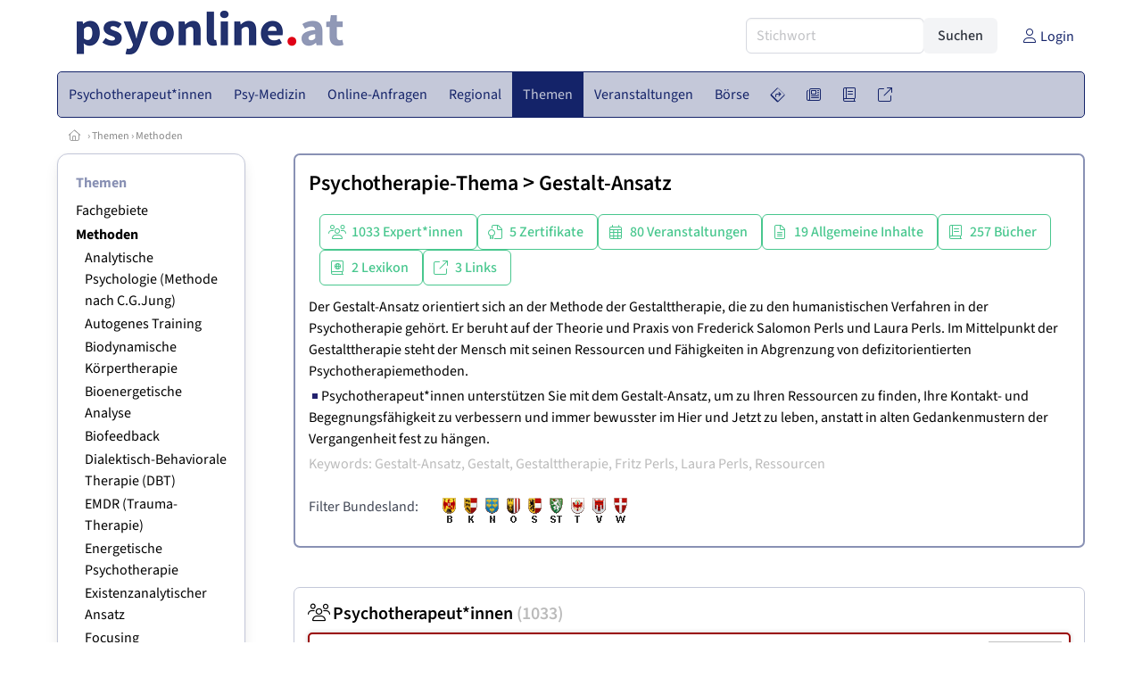

--- FILE ---
content_type: text/html
request_url: https://www.psyonline.at/methode/253/gestalt-ansatz
body_size: 15082
content:
<!DOCTYPE HTML>
<html data-theme="light">
<head>
<meta name="viewport" content="width=device-width, initial-scale=1">
<meta http-equiv="Content-Type" content="text/html; charset=iso-8859-1">
<title>PsyOnline: Psychotherapie-Thema: Gestalt-Ansatz</title>
<meta name="author" content="bestNET - www.bestNET.com">
<meta name="description" content="Der Gestalt-Ansatz orientiert sich an der Methode der Gestalttherapie, die zu den humanistischen Verfahren in der Psychotherapie gehört. Er beruht auf der Theorie und Praxis von Frederick Salomon Perls und Laura Perls. Im Mittelpunkt der Gestalttherapie steht der Mensch mit seinen Ressourcen und Fähigkeiten in Abgrenzung von defizitorientierten Psychotherapiemethoden. Psychotherapeut*innen unterstützen Sie mit dem Gestalt-Ansatz, um zu Ihren Ressourcen zu finden, Ihre Kontakt- und Begegnungsfähigkeit zu verbessern und immer bewusster im Hier und Jetzt zu leben, anstatt in alten Gedankenmustern der Vergangenheit fest zu hängen. ">
<meta name="keywords" content="Psychotherapie, Therapie, Psycho-Therapie, Psychotherapeut, Psychotherapeutin, Psychotherapeuten, Psychotherapeutinnen, psychotherapeutisch, therapeutisch, Einzeltherapie, Paartherapie, Gruppentherapie, Familientherapie, Psyche, psychisch, Seele, seelisch, psychische Probleme, seelische Probleme, Störung, Krankheit, Gesundheit, Therapieformen, Psychoanalyse, Verhaltenstherapie, Gesprächstherapie, klientenzentriert, personenzentriert, systemisch, Hypnose, Autogenes Psychotherapie, Kathathym Imaginativ, Existenzanalyse, Logotherapie, Individualtherapie, Gruppendynamik, Gestalttherapie, Österreich, Burgenland, Kärnten, Niederösterreich, Oberösterreich, Salzburg, Steiermark, Tirol, Vorarlberg, Wien">
<meta name="language" content="deutsch">
<meta name="distribution" content="global">
<meta name="robots" content="index, follow">
<meta name="publisher" content="bestNET.com">
<meta name="company" content="bestNET.com">
<meta name="page-topic" content="Dienstleistungen">
<meta name="reply-to" content="webmaster@bestNET.com">
<meta name="revisit-after" content="14 days">
<meta http-equiv="cache-control" content="public">
<link rel="icon" type="image/gif" href="/pix/favicons/favicon_009001.gif">
<link rel="shortcut icon" type="image/x-icon" href="/pix/favicons/favicon_009001.ico">
<link rel="stylesheet" type="text/css" href="/css/fonts.css" media="all">
<link rel="stylesheet" type="text/css" href="/css/bulma_1_04.min.css" media="all">
<link rel="stylesheet" type="text/css" href="/css/css_basics.css" media="all">
<link href="/css/fontawesome.min.css" rel="stylesheet">
<link href="/css/light.min.css" rel="stylesheet">
<link rel="stylesheet" type="text/css" href="/css/css_tooltip.css" media="all">

    <style>
        svg {
            fill: #f0f0f0;
            stroke: #939292;
            stroke-width: 1;
            filter: drop-shadow( 2px 3px 5px rgba(0,0,0,.7) );
        }             

        /*Hover über Karte bzw. über die Links*/
        .list-of-states a.on {
              background: #8991B4;
              color: white;
              font-weight: bold;
            }
        svg a.on path {
            fill: #8991B4;
        }

        /*Vertikale Zentrierung der äußeren Map-Icons*/
        .list-of-states img {
            vertical-align: sub;
        }

        /*Icons auf der Map.*/
        svg image {
            pointer-events:none;
        }
		a:link {color: #142369;}
a:visited {color: #142369;}
a:hover {color: #142369;text-decoration:underline;}
a:active {color: #142369;}
.tabs li.is-active a {color: #1f2229;}
h1, a.h1, h1.a {font-family:SourceSans3;font-weight:600!important;font-size:1.6rem;margin-bottom:0.4rem;color:#000000;}
h2 {font-family:SourceSans3;font-size:1.35rem;margin-bottom:0.4rem;color:#000000;font-weight:600!important}
h3 {font-family:SourceSans3;font-size:1.2rem;margin-bottom:0.4rem;color:#000000;font-weight:600!important}
h4 {font-family:SourceSans3;font-size:1.1rem;margin-bottom:0.4rem;color:#000000;font-weight:600!important}
.bullet_berufsgruppe {list-style-image: url('/pix/icons/icon_pth1.gif');}
.navbar-item.has-dropdown.is-active .navbar-link,.navbar-item.has-dropdown:hover .navbar-link {background-color:#142369;}
.navbar-dropdown {background-color:#C4C8D9;}
.button.is-primary{background-color:#8991B4;border-color:transparent;color:#fff}.button.is-primary.is-hovered,.button.is-primary:hover{background-color:#142369;border-color:transparent;color:#fff}.button.is-primary.is-focused,.button.is-primary:focus{border-color:transparent;color:#fff}.button.is-primary.is-focused:not(:active),.button.is-primary:focus:not(:active){box-shadow:0 0 0 .125em rgba(0,209,178,.25)}.button.is-primary.is-active,.button.is-primary:active{background-color:#142369;border-color:transparent;color:#fff}.button.is-primary[disabled],fieldset[disabled] .button.is-primary{background-color:#8991B4;border-color:transparent;box-shadow:none}.button.is-primary.is-inverted{background-color:#fff;color:#8991B4}.button.is-primary.is-inverted:hover{background-color:#f2f2f2}.button.is-primary.is-inverted[disabled],fieldset[disabled] .button.is-primary.is-inverted{background-color:#fff;border-color:transparent;box-shadow:none;color:#8991B4}.button.is-primary.is-loading::after{border-color:transparent transparent #fff #fff!important}.button.is-primary.is-outlined{background-color:transparent;border-color:#8991B4;color:#8991B4}.button.is-primary.is-outlined:focus,.button.is-primary.is-outlined:hover{background-color:#8991B4;border-color:#8991B4;color:#fff}.button.is-primary.is-outlined.is-loading::after{border-color:transparent transparent #8991B4 #8991B4!important}.button.is-primary.is-outlined[disabled],fieldset[disabled] .button.is-primary.is-outlined{background-color:transparent;border-color:#8991B4;box-shadow:none;color:#8991B4}.button.is-primary.is-inverted.is-outlined{background-color:transparent;border-color:#fff;color:#fff}.button.is-primary.is-inverted.is-outlined:focus,.button.is-primary.is-inverted.is-outlined:hover{background-color:#fff;color:#8991B4}.button.is-primary.is-inverted.is-outlined[disabled],fieldset[disabled] .button.is-primary.is-inverted.is-outlined{background-color:transparent;border-color:#fff;box-shadow:none;color:#fff}
.submenu_header {color:#8991B4;border-bottom:0px;padding:0px 4px 4px 0px;margin-bottom:0px;font-weight:bold;}
.submenu_header a {color:#8991B4;}
.content blockquote {background-color:#FFFFFF;border-left:0px;padding:0px;}
@media screen and (max-width: 767px) {.box_standard {border-bottom:10px solid #C4C8D9;padding:15px;border-radius:0px;margin-bottom:10px;}}
@media screen and (min-width: 768px) {.box_standard {border:1px solid #C4C8D9;padding:15px;border-radius:7px;margin-bottom:20px;}}
@media screen and (max-width: 767px) {.box_prio1 {border:10px solid #8991B4;padding:15px;border-radius:0px;margin-bottom:10px;}}
@media screen and (min-width: 768px) {.box_prio1 {border:2px solid #8991B4;padding:15px;border-radius:7px;margin-bottom:20px;}}
@media screen and (max-width: 767px) {.non_bordered_box {border-bottom:10px solid #C4C8D9;padding:15px;border-radius:0px;margin-bottom:10px;}}
@media screen and (min-width: 768px) {.non_bordered_box {border:0px;padding:15px;border-radius:7px;margin-bottom:20px;}}
@media screen and (max-width: 767px) {.margin_box_cms {margin:10px 10px 0px 10px;}}
@media screen and (min-width: 768px) {.margin_box_cms {margin:10px 10px 20px 10px;}}
.box_prio2 {border:2px solid #AA0000;padding:15px;border-radius:7px;margin-bottom:20px;}
.box_form, .box_bg_light_ultra {border:0px solid #8991B4;background-color:#DDDDDD;padding:15px;border-radius:7px;margin-bottom:20px;}

    </style>
<script language="JavaScript" src="/javascript.js"></script>
<script type="text/javascript" src="/javascript/jquery-3.7.1.min.js"></script>
<script type="text/javascript" src="/javascript/jquery.qrcode.min.js"></script>
<script type="text/javascript" src="/javascript/javascript_druckansicht.js"></script>
</head>

<body style="margin:0px;padding:0px;background-color:#FFFFFF;">
<div class="container" style="background-color:#FFFFFF;margin:auto;">
<div style="background-color:#FFFFFF;">
<div class="columns is-vcentered p-0 m-0 is-hidden-touch">
<div class="column has-text-left" style="margin-left:10px;">
<div><a href="https://www.PsyOnline.at"><img src="/pix/nav/psyonline_logo_rgb600.png" style="width:300px;" border="0" title="PsyOnline"></a></div>
</div>
<div class="column is-narrow">
<form method="GET" action="https://www.PsyOnline.at/go.asp" name="form_textsuche_mini" id="form_search1" ><input type="hidden" name="bereich_id" value="9001">
<input type="hidden" name="subbereich_id" value="0">
<input type="hidden" name="sektion" value="textsuche">
<input type="hidden" name="aktion" value="search">
<div class="field has-addons">
  <div class="control">
    <input class="input" type="text" name="suchtext" placeholder="Stichwort" value="" id="suchtext_mini1" style="width:200px;">
  </div>
  <div class="control">
    <input type="submit" class="button is-light" value="Suchen">
  </div>
</div>
</form>
</div>
<div class="column is-narrow">
<a href="/members" class="darkgrey1" title="Login für Expert*innen"><span class="icon"><i class="fal fa-user"></i></span><span class="is-hidden-desktop-only is-hidden-touch">Login</span></a>
</div>
</div>
</div>
<section>
<nav class="navbar" role="navigation" aria-label="main navigation">
  <div class="navbar-brand">
<a class="navbar-item is-hidden-desktop" href="https://www.PsyOnline.at"><img src="/pix/nav/logo_psyonline300.png" border="0" title="PsyOnline"></a>
<a href="/members" class="is-hidden-desktop darkgrey1" title="Login für Expert*innen"><span class="icon" style="padding:24px;"><i class="fal fa-user"></i></span><span class="is-hidden-desktop-only is-hidden-touch">Login</span></a>
    <a role="button" class="navbar-burger burger" aria-label="menu" aria-expanded="false" data-target="navbarMainMenu">
      <span aria-hidden="true"></span>
      <span aria-hidden="true"></span>
      <span aria-hidden="true"></span>
    </a>
  </div>

  <div id="navbarMainMenu" class="navbar-menu black1" style="background-color:#C4C8D9;border:1px solid #142369;border-radius:5px;color:#142369;">
    <div class="navbar-start">
<div class="navbar-item is-hidden-desktop">
<form method="GET" action="https://www.PsyOnline.at/go.asp" name="form_textsuche_mini" id="form_search2" ><input type="hidden" name="bereich_id" value="9001">
<input type="hidden" name="subbereich_id" value="0">
<input type="hidden" name="sektion" value="textsuche">
<input type="hidden" name="aktion" value="search">
<div class="field has-addons">
  <div class="control">
    <input class="input" type="text" name="suchtext" placeholder="Stichwort" value="" id="suchtext_mini2" style="width:200px;">
  </div>
  <div class="control">
    <input type="submit" class="button is-light" value="Suchen">
  </div>
</div>
</form>
</div>
<div class="navbar-item has-dropdown is-hoverable is-arrowless">
<a href="https://www.psyonline.at/psychotherapeutinnen" class="navbar-link is-arrowless" style="background-color:#C4C8D9;color:#142369;border-radius:5px 0px 0px 5px;"><span class="is-hidden-touch is-hidden-fullhd">Psychotherapeut*innen</span><span class="is-hidden-desktop-only is-hidden-widescreen-only is-hidden-fullhd"><span class="has-text-weight-bold">Psychotherapeut*innen</span></span><span class="is-hidden-touch is-hidden-desktop-only is-hidden-widescreen-only">Psychotherapeut*innen</span></a>
<div class="navbar-dropdown">
<a href="https://www.psyonline.at/psychotherapeutinnen-schnellsuche" class="navbar-item" style="background-color:#C4C8D9;">Schnellsuche</a>
<a href="https://www.psyonline.at/psychotherapeutinnen-detailsuche" class="navbar-item" style="background-color:#C4C8D9;">Detailsuche</a>
<a href="https://www.psyonline.at/freie-plaetze-und-termine" class="navbar-item" style="background-color:#C4C8D9;">Suche nach freien Plätzen</a>
<a href="https://www.psyonline.at/lehrtherapeutinnen" class="navbar-item" style="background-color:#C4C8D9;">Lehrtherapeut*innen</a>
<a href="https://www.psyonline.at/bildergalerie" class="navbar-item" style="background-color:#C4C8D9;">Bildergalerie</a>
<a href="https://www.psyonline.at/alterszielgruppen" class="navbar-item" style="background-color:#C4C8D9;">Alters-Zielgruppen</a>
<a href="https://www.psyonline.at/fremdsprachen" class="navbar-item" style="background-color:#C4C8D9;">Fremdsprachen</a>
<a href="https://www.psyonline.at/rollstuhlgerecht" class="navbar-item" style="background-color:#C4C8D9;">Rollstuhlgerechte Praxen</a>
<a href="https://www.psyonline.at/hausbesuche" class="navbar-item" style="background-color:#C4C8D9;">Hausbesuche</a>
<a href="https://www.psyonline.at/neuregistrierung" class="navbar-item" style="background-color:#C4C8D9;">Registrierung</a>
<a href="https://www.psyonline.at/contents/14844/info-zum-ablauf-der-registrierung-fuer-expertinnen" class="navbar-item" style="background-color:#C4C8D9;">Info zur Registrierung für Psychotherapeut*innen</a>
</div></div><div class="navbar-item has-dropdown is-hoverable is-arrowless">
<a href="https://www.psyonline.at/aerztinnen-psychotherapeutische-medizin" class="navbar-link is-arrowless" style="background-color:#C4C8D9;color:#142369;"><span class="is-hidden-touch is-hidden-fullhd">Psy-Medizin</span><span class="is-hidden-desktop-only is-hidden-widescreen-only is-hidden-fullhd"><span class="has-text-weight-bold">Psy-Medizin</span></span><span class="is-hidden-touch is-hidden-desktop-only is-hidden-widescreen-only">Psy-Medizin</span></a>
<div class="navbar-dropdown">
<a href="https://www.psyonline.at/aerztinnen-psychotherapeutische-medizin-schnellsuche" class="navbar-item" style="background-color:#C4C8D9;">Schnellsuche</a>
<a href="https://www.psyonline.at/aerztinnen-psychotherapeutische-medizin-detailsuche" class="navbar-item" style="background-color:#C4C8D9;">Detailsuche</a>
</div></div><div class="navbar-item has-dropdown is-hoverable is-arrowless">
<a href="https://www.psyonline.at/online-anfragen" class="navbar-link is-arrowless" style="background-color:#C4C8D9;color:#142369;"><span class="is-hidden-touch is-hidden-fullhd">Online-Anfragen</span><span class="is-hidden-desktop-only is-hidden-widescreen-only is-hidden-fullhd"><span class="has-text-weight-bold">Online-Anfragen</span></span><span class="is-hidden-touch is-hidden-desktop-only is-hidden-widescreen-only">Online-Anfragen</span></a>
<div class="navbar-dropdown">
<a href="https://www.psyonline.at/online-anfragen-nutzungsbedingungen" class="navbar-item" style="background-color:#C4C8D9;">Nutzungsbedingungen</a>
<a href="https://www.psyonline.at/neue-online-anfrage-eintragen" class="navbar-item" style="background-color:#C4C8D9;">Neue Anfrage eintragen</a>
<a href="https://www.psyonline.at/online-anfrage-abrufen" class="navbar-item" style="background-color:#C4C8D9;">Antworten abrufen</a>
<a href="https://www.psyonline.at/online-anfragen-faq" class="navbar-item" style="background-color:#C4C8D9;">FAQ / Hilfe</a>
</div></div><div class="navbar-item has-dropdown is-hoverable is-arrowless">
<a href="https://www.psyonline.at/regional" class="navbar-link is-arrowless" style="background-color:#C4C8D9;color:#142369;"><span class="is-hidden-touch is-hidden-fullhd">Regional</span><span class="is-hidden-desktop-only is-hidden-widescreen-only is-hidden-fullhd"><span class="has-text-weight-bold">Regional</span></span><span class="is-hidden-touch is-hidden-desktop-only is-hidden-widescreen-only">Regional</span></a>
<div class="navbar-dropdown">
<a href="https://www.psyonline.at/oesterreich" class="navbar-item" style="background-color:#C4C8D9;">Österreich</a>
<a href="https://www.psyonline.at/burgenland" class="navbar-item" style="background-color:#C4C8D9;">Burgenland</a>
<a href="https://www.psyonline.at/kaernten" class="navbar-item" style="background-color:#C4C8D9;">Kärnten</a>
<a href="https://www.psyonline.at/niederoesterreich" class="navbar-item" style="background-color:#C4C8D9;">Niederösterreich</a>
<a href="https://www.psyonline.at/oberoesterreich" class="navbar-item" style="background-color:#C4C8D9;">Oberösterreich</a>
<a href="https://www.psyonline.at/salzburg" class="navbar-item" style="background-color:#C4C8D9;">Salzburg</a>
<a href="https://www.psyonline.at/steiermark" class="navbar-item" style="background-color:#C4C8D9;">Steiermark</a>
<a href="https://www.psyonline.at/tirol" class="navbar-item" style="background-color:#C4C8D9;">Tirol</a>
<a href="https://www.psyonline.at/vorarlberg" class="navbar-item" style="background-color:#C4C8D9;">Vorarlberg</a>
<a href="https://www.psyonline.at/wien" class="navbar-item" style="background-color:#C4C8D9;">Wien</a>
<a href="https://www.psyonline.at/kartenansicht" class="navbar-item" style="background-color:#C4C8D9;">Kartenansicht</a>
<a href="https://www.psyonline.at/regionen" class="navbar-item" style="background-color:#C4C8D9;">Regionen</a>
</div></div><div class="navbar-item has-dropdown is-hoverable is-arrowless">
<a href="https://www.psyonline.at/themen" class="navbar-link is-arrowless" style="background-color:#142369;color:#C4C8D9;"><span class="is-hidden-touch is-hidden-fullhd">Themen</span><span class="is-hidden-desktop-only is-hidden-widescreen-only is-hidden-fullhd"><span class="has-text-weight-bold">Themen</span></span><span class="is-hidden-touch is-hidden-desktop-only is-hidden-widescreen-only">Themen</span></a>
<div class="navbar-dropdown">
<a href="https://www.psyonline.at/fachgebiete" class="navbar-item" style="background-color:#C4C8D9;">Fachgebiete</a>
<a href="https://www.psyonline.at/methoden" class="navbar-item" style="background-color:#C4C8D9;">Methoden</a>
<a href="https://www.psyonline.at/settings" class="navbar-item" style="background-color:#C4C8D9;">Settings</a>
<a href="https://www.psyonline.at/zusatzbezeichnungen" class="navbar-item" style="background-color:#C4C8D9;">Zusatzbezeichnungen</a>
<a href="https://www.psyonline.at/zertifikate" class="navbar-item" style="background-color:#C4C8D9;">Zertifikate</a>
</div></div><div class="navbar-item has-dropdown is-hoverable is-arrowless">
<a href="https://www.psyonline.at/veranstaltungen" class="navbar-link is-arrowless" style="background-color:#C4C8D9;color:#142369;"><span class="is-hidden-touch is-hidden-fullhd">Veranstaltungen</span><span class="is-hidden-desktop-only is-hidden-widescreen-only is-hidden-fullhd"><span class="has-text-weight-bold">Veranstaltungen</span></span><span class="is-hidden-touch is-hidden-desktop-only is-hidden-widescreen-only">Veranstaltungen</span></a>
<div class="navbar-dropdown">
<a href="https://www.psyonline.at/veranstaltungen-schnellsuche" class="navbar-item" style="background-color:#C4C8D9;">Schnellsuche</a>
<a href="https://www.psyonline.at/veranstaltungen-detailsuche" class="navbar-item" style="background-color:#C4C8D9;">Detailsuche</a>
<a href="https://www.psyonline.at/veranstaltungskalender" class="navbar-item" style="background-color:#C4C8D9;">Kalendersuche</a>
<a href="https://www.psyonline.at/veranstaltungen-veranstaltungsorte" class="navbar-item" style="background-color:#C4C8D9;">Veranstaltungsorte</a>
<a href="https://www.psyonline.at/veranstaltungen-regional/oesterreich" class="navbar-item" style="background-color:#C4C8D9;">Regionalsuche</a>
<a href="https://www.psyonline.at/veranstaltungen-veranstalter" class="navbar-item" style="background-color:#C4C8D9;">Veranstalter*innen</a>
<a href="https://www.psyonline.at/veranstaltungen-referentinnen" class="navbar-item" style="background-color:#C4C8D9;">Referent*innen</a>
<a href="https://www.psyonline.at/veranstaltungen-anmeldeschluss-demnaechst" class="navbar-item" style="background-color:#C4C8D9;">Anmeldeschluss demnächst</a>
<a href="https://www.psyonline.at/neue-veranstaltung-eintragen" class="navbar-item" style="background-color:#C4C8D9;">Neue Veranstaltung eintragen</a>
</div></div><div class="navbar-item has-dropdown is-hoverable is-arrowless">
<a href="https://www.psyonline.at/anzeigen-boerse" class="navbar-link is-arrowless" style="background-color:#C4C8D9;color:#142369;"><span class="is-hidden-touch is-hidden-fullhd">Börse</span><span class="is-hidden-desktop-only is-hidden-widescreen-only is-hidden-fullhd"><span class="has-text-weight-bold">Börse</span></span><span class="is-hidden-touch is-hidden-desktop-only is-hidden-widescreen-only">Börse</span></a>
<div class="navbar-dropdown">
<a href="https://www.psyonline.at/aktuelle-anzeigen" class="navbar-item" style="background-color:#C4C8D9;">Aktuelle Anzeigen</a>
<a href="https://www.psyonline.at/anzeigen-pinnwand" class="navbar-item" style="background-color:#C4C8D9;">Pinnwand</a>
<a href="https://www.psyonline.at/praxisraeume" class="navbar-item" style="background-color:#C4C8D9;">Praxisräume</a>
<a href="https://www.psyonline.at/stellenmarkt" class="navbar-item" style="background-color:#C4C8D9;">Stellenmarkt</a>
<a href="https://www.psyonline.at/anzeigen-suche" class="navbar-item" style="background-color:#C4C8D9;">Anzeigen suchen</a>
<a href="https://www.psyonline.at/neue-anzeige-eintragen" class="navbar-item" style="background-color:#C4C8D9;">Neue Anzeige eintragen</a>
</div></div><div class="navbar-item has-dropdown is-hoverable is-arrowless">
<a href="https://www.psyonline.at/contents/596" class="navbar-link is-arrowless" style="background-color:#C4C8D9;color:#142369;"><span class="is-hidden-touch is-hidden-fullhd"><span class="icon" style="margin-left:-4px;margin-right:-4px;"><i class="fal fa-directions"></i></span><span class="is-hidden-desktop">Wegweiser</span></span><span class="is-hidden-desktop-only is-hidden-widescreen-only is-hidden-fullhd"><span class="has-text-weight-bold"><span class="icon"><i class="fal fa-directions"></i></span><span>Wegweiser</span></span></span><span class="is-hidden-touch is-hidden-desktop-only is-hidden-widescreen-only"><span class="icon"><i class="fal fa-directions"></i></span><span>Wegweiser</span></span></a>
<div class="navbar-dropdown">
<a href="https://www.psyonline.at/contents/11792" class="navbar-item" style="background-color:#C4C8D9;">Allgemeines zur Psychotherapie</a>
<a href="https://www.psyonline.at/contents/13405/psychotherapie-methoden" class="navbar-item" style="background-color:#C4C8D9;">Methoden</a>
<a href="https://www.psyonline.at/contents/1530/psychotherapeutin-psychiaterin-psychologin" class="navbar-item" style="background-color:#C4C8D9;"> Psychotherapeut*in - Psychiater*in - Psycholog*in</a>
<a href="https://www.psyonline.at/contents/594/kosten-der-psychotherapie" class="navbar-item" style="background-color:#C4C8D9;">Kosten für Psychotherapie</a>
<a href="https://www.psyonline.at/contents/425/rechtliche-rahmenbedingungen-der-psychotherapie" class="navbar-item" style="background-color:#C4C8D9;">Rechtliche Rahmenbedingungen</a>
<a href="https://www.psyonline.at/contents/15308/psychotherapie-ausbildung" class="navbar-item" style="background-color:#C4C8D9;">Psychotherapie-Ausbildung</a>
<a href="https://www.psyonline.at/contents/14237/spezielle-angebote" class="navbar-item" style="background-color:#C4C8D9;">Spezielle Angebote</a>
<a href="https://www.psyonline.at/contents/14722/statistik-und-daten-zur-psychotherapie" class="navbar-item" style="background-color:#C4C8D9;">Statistik und Daten zur Psychotherapie</a>
<a href="https://www.psyonline.at/contents/14836/psychotherapie-begriffe-wirkfaktoren-und-ein-deutschsprachiger-laendervergleich-zu-gesetzlichen-regelungen" class="navbar-item" style="background-color:#C4C8D9;">Publikationen</a>
<a href="https://www.psyonline.at/contents/14879/faq-psychotherapie-fuer-jugendliche" class="navbar-item" style="background-color:#C4C8D9;">FAQ - Psychotherapie für Jugendliche</a>
</div></div><div class="navbar-item has-dropdown is-hoverable is-arrowless">
<a href="https://www.psyonline.at/news" class="navbar-link is-arrowless" style="background-color:#C4C8D9;color:#142369;"><span class="is-hidden-touch is-hidden-fullhd"><span class="icon" style="margin-left:-4px;margin-right:-4px;"><i class="fal fa-newspaper"></i></span><span class="is-hidden-desktop">News</span></span><span class="is-hidden-desktop-only is-hidden-widescreen-only is-hidden-fullhd"><span class="has-text-weight-bold"><span class="icon"><i class="fal fa-newspaper"></i></span><span>News</span></span></span><span class="is-hidden-touch is-hidden-desktop-only is-hidden-widescreen-only"><span class="icon"><i class="fal fa-newspaper"></i></span><span>News</span></span></a>
<div class="navbar-dropdown">
<a href="https://www.psyonline.at/news" class="navbar-item" style="background-color:#C4C8D9;">News</a>
</div></div><div class="navbar-item has-dropdown is-hoverable is-arrowless">
<a href="https://www.psyonline.at/medien" class="navbar-link is-arrowless" style="background-color:#C4C8D9;color:#142369;"><span class="is-hidden-touch is-hidden-fullhd"><span class="icon" style="margin-left:-4px;margin-right:-4px;"><i class="fal fa-book"></i></span><span class="is-hidden-desktop">Medien</span></span><span class="is-hidden-desktop-only is-hidden-widescreen-only is-hidden-fullhd"><span class="has-text-weight-bold"><span class="icon"><i class="fal fa-book"></i></span><span>Medien</span></span></span><span class="is-hidden-touch is-hidden-desktop-only is-hidden-widescreen-only"><span class="icon"><i class="fal fa-book"></i></span><span>Medien</span></span></a>
<div class="navbar-dropdown">
<a href="https://www.psyonline.at/fachliteratur" class="navbar-item" style="background-color:#C4C8D9;">Fachliteratur</a>
<a href="https://www.psyonline.at/filme" class="navbar-item" style="background-color:#C4C8D9;">Filme/Dokus</a>
<a href="https://www.psyonline.at/zeitschriften" class="navbar-item" style="background-color:#C4C8D9;">Zeitschriften</a>
<a href="https://www.psyonline.at/lexikon" class="navbar-item" style="background-color:#C4C8D9;">Lexikon</a>
<a href="https://www.psyonline.at/podcasts" class="navbar-item" style="background-color:#C4C8D9;">Podcasts</a>
<a href="https://www.psyonline.at/videos" class="navbar-item" style="background-color:#C4C8D9;">Videos</a>
<a href="https://www.psyonline.at/publikationen" class="navbar-item" style="background-color:#C4C8D9;">Publikationen</a>
<a href="https://www.psyonline.at/fachartikel" class="navbar-item" style="background-color:#C4C8D9;">Fachartikel</a>
</div></div><div class="navbar-item has-dropdown is-hoverable is-arrowless">
<a href="https://www.psyonline.at/links" class="navbar-link is-arrowless" style="background-color:#C4C8D9;color:#142369;"><span class="is-hidden-touch is-hidden-fullhd"><span class="icon" style="margin-left:-4px;margin-right:-4px;"><i class="fal fa-external-link"></i></span><span class="is-hidden-desktop">Links</span></span><span class="is-hidden-desktop-only is-hidden-widescreen-only is-hidden-fullhd"><span class="has-text-weight-bold"><span class="icon"><i class="fal fa-external-link"></i></span><span>Links</span></span></span><span class="is-hidden-touch is-hidden-desktop-only is-hidden-widescreen-only"><span class="icon"><i class="fal fa-external-link"></i></span><span>Links</span></span></a>
<div class="navbar-dropdown">
<a href="https://www.psyonline.at/linkempfehlungen-von-bestnet" class="navbar-item" style="background-color:#C4C8D9;">Nützliche Links</a>
<a href="https://www.psyonline.at/links-zu-bestnet-expertinnen" class="navbar-item" style="background-color:#C4C8D9;">Links zu Homepages von bestNET.Kund*innen</a>
<a href="https://www.psyonline.at/links-zu-bestnet-portalen" class="navbar-item" style="background-color:#C4C8D9;">Links zu bestNET.Portalen</a>
</div>
</div>
 </div>
 <div class="navbar-end">
   <div class="navbar-item">
   </div>
</div>
</div>
</nav>
<!-- navbar end -->
</section>
<div class="darkgrey1 is-size-7" style="padding:8px;"><a href="/"><span class="icon"><i class="fal fa-home"></i></span></a>  &rsaquo;  <a href="/themen">Themen</a>  &rsaquo; <a href="/methoden">Methoden</a> </div>
<div class="columns">
<div class="column is-clipped is-hidden-mobile is-size-7 is-size-6-widescreen is-one-fifth-tablet is-one-fifth-desktop is-one-fifth-widescreen is-one-quarter-fullhd" style="margin-left:0px;margin-right:30px;" id="portal_navigationsleiste">
<span onClick="document.getElementById('portal_navigationsleiste').classList.toggle('is-hidden-mobile');document.getElementById('button_suchmenue_einblenden').classList.toggle('is-hidden-mobile');document.getElementById('button_suchmenue_ausblenden').classList.toggle('is-hidden-mobile');" class="button is-hidden-tablet is-light is-pulled-right is-size-7" id="button_suchmenue_ausblenden"><span class="icon"><i class="fal fa-times"></i></span><span>Suchmenü ausblenden</span></span><div class="box_left box" style="border:1px solid #C4C8D9;">
<div>
<div class="submenu_header">
<span style="color:#142369;font-weight:bold;"><a href="/themen">Themen</a></span></div>
<div class="submenu_body">
<div style="text-align:left;">
<ul style="margin-top:3px;margin-bottom:3px;">
<li class="black1">
<a href="https://www.psyonline.at/fachgebiete">Fachgebiete</a></li>
</ul>
<ul style="margin-top:3px;margin-bottom:3px;">
<li class="black1">
<a href="https://www.psyonline.at/methoden"><span class="has-text-weight-bold">Methoden</span></a><div style="width:100%;">
<div class="sub_submenu_link" style="padding-top:2px;padding-left:10px;">
<span class="sub_submenu_link"><a href="https://www.psyonline.at/methode/228/analytische-psychologie-methode-nach-c-g-jung">Analytische Psychologie (Methode nach C.G.Jung)</a></span></div><div class="sub_submenu_link" style="padding-top:2px;padding-left:10px;">
<span class="sub_submenu_link"><a href="https://www.psyonline.at/methode/230/autogenes-training">Autogenes Training</a></span></div><div class="sub_submenu_link" style="padding-top:2px;padding-left:10px;">
<span class="sub_submenu_link"><a href="https://www.psyonline.at/methode/124/biodynamische-koerpertherapie">Biodynamische Körpertherapie</a></span></div><div class="sub_submenu_link" style="padding-top:2px;padding-left:10px;">
<span class="sub_submenu_link"><a href="https://www.psyonline.at/methode/3068/bioenergetische-analyse">Bioenergetische Analyse</a></span></div><div class="sub_submenu_link" style="padding-top:2px;padding-left:10px;">
<span class="sub_submenu_link"><a href="https://www.psyonline.at/methode/168/biofeedback">Biofeedback</a></span></div><div class="sub_submenu_link" style="padding-top:2px;padding-left:10px;">
<span class="sub_submenu_link"><a href="https://www.psyonline.at/methode/3127/dialektisch-behaviorale-therapie-dbt">Dialektisch-Behaviorale Therapie (DBT)</a></span></div><div class="sub_submenu_link" style="padding-top:2px;padding-left:10px;">
<span class="sub_submenu_link"><a href="https://www.psyonline.at/methode/227/emdr-trauma-therapie">EMDR (Trauma-Therapie)</a></span></div><div class="sub_submenu_link" style="padding-top:2px;padding-left:10px;">
<span class="sub_submenu_link"><a href="https://www.psyonline.at/methode/2925/energetische-psychotherapie">Energetische Psychotherapie</a></span></div><div class="sub_submenu_link" style="padding-top:2px;padding-left:10px;">
<span class="sub_submenu_link"><a href="https://www.psyonline.at/methode/627/existenzanalytischer-ansatz">Existenzanalytischer Ansatz</a></span></div><div class="sub_submenu_link" style="padding-top:2px;padding-left:10px;">
<span class="sub_submenu_link"><a href="https://www.psyonline.at/methode/232/focusing">Focusing</a></span></div><div class="has-text-weight-bold" style="padding-top:2px;padding-left:10px;">
<span class="has-text-weight-bold"><a href="https://www.psyonline.at/methode/253/gestalt-ansatz">Gestalt-Ansatz</a></span></div><div class="sub_submenu_link" style="padding-top:2px;padding-left:10px;">
<span class="sub_submenu_link"><a href="https://www.psyonline.at/methode/1205/gruppendynamischer-ansatz">Gruppendynamischer Ansatz</a></span></div><div class="sub_submenu_link" style="padding-top:2px;padding-left:10px;">
<span class="sub_submenu_link"><a href="https://www.psyonline.at/methode/222/hypnose-methode">Hypnose (Methode)</a></span></div><div class="sub_submenu_link" style="padding-top:2px;padding-left:10px;">
<span class="sub_submenu_link"><a href="https://www.psyonline.at/methode/126/hypnotherapie">Hypnotherapie</a></span></div><div class="sub_submenu_link" style="padding-top:2px;padding-left:10px;">
<span class="sub_submenu_link"><a href="https://www.psyonline.at/methode/603/imago-beziehungstherapie">IMAGO-Beziehungstherapie</a></span></div><div class="sub_submenu_link" style="padding-top:2px;padding-left:10px;">
<span class="sub_submenu_link"><a href="https://www.psyonline.at/methode/418/integrativer-ansatz">Integrativer Ansatz</a></span></div><div class="sub_submenu_link" style="padding-top:2px;padding-left:10px;">
<span class="sub_submenu_link"><a href="https://www.psyonline.at/methode/1496/katathym-imaginativer-ansatz">Katathym Imaginativer Ansatz</a></span></div><div class="sub_submenu_link" style="padding-top:2px;padding-left:10px;">
<span class="sub_submenu_link"><a href="https://www.psyonline.at/methode/415/klienten-personenzentrierter-ansatz">Klienten-/ Person(en)zentrierter Ansatz</a></span></div><div class="sub_submenu_link" style="padding-top:2px;padding-left:10px;">
<span class="sub_submenu_link"><a href="https://www.psyonline.at/methode/252/koerperorientierter-ansatz">Körperorientierter Ansatz</a></span></div><div class="sub_submenu_link" style="padding-top:2px;padding-left:10px;">
<span class="sub_submenu_link"><a href="https://www.psyonline.at/methode/169/lichttherapie">Lichttherapie</a></span></div><div class="sub_submenu_link" style="padding-top:2px;padding-left:10px;">
<span class="sub_submenu_link"><a href="https://www.psyonline.at/methode/264/loesungsorientierte-kurzzeit-therapie">Lösungsorientierte Kurzzeit-Therapie</a></span></div><div class="sub_submenu_link" style="padding-top:2px;padding-left:10px;">
<span class="sub_submenu_link"><a href="https://www.psyonline.at/methode/150/maltherapie">Maltherapie</a></span></div><div class="sub_submenu_link" style="padding-top:2px;padding-left:10px;">
<span class="sub_submenu_link"><a href="https://www.psyonline.at/methode/639/naikan">Naikan</a></span></div><div class="sub_submenu_link" style="padding-top:2px;padding-left:10px;">
<span class="sub_submenu_link"><a href="https://www.psyonline.at/methode/158/nlp-neuro-linguistisches-programmieren">NLP (Neuro-Linguistisches Programmieren)</a></span></div><div class="sub_submenu_link" style="padding-top:2px;padding-left:10px;">
<span class="sub_submenu_link"><a href="https://www.psyonline.at/methode/1560/progressive-muskelentspannung">Progressive Muskelentspannung</a></span></div><div class="sub_submenu_link" style="padding-top:2px;padding-left:10px;">
<span class="sub_submenu_link"><a href="https://www.psyonline.at/methode/219/psychoanalytischer-ansatz">Psychoanalytischer Ansatz</a></span></div><div class="sub_submenu_link" style="padding-top:2px;padding-left:10px;">
<span class="sub_submenu_link"><a href="https://www.psyonline.at/methode/247/psychodramatischer-ansatz">Psychodramatischer Ansatz</a></span></div><div class="sub_submenu_link" style="padding-top:2px;padding-left:10px;">
<span class="sub_submenu_link"><a href="https://www.psyonline.at/methode/858/sandspiel">Sandspiel</a></span></div><div class="sub_submenu_link" style="padding-top:2px;padding-left:10px;">
<span class="sub_submenu_link"><a href="https://www.psyonline.at/methode/130/spieltherapie">Spieltherapie</a></span></div><div class="sub_submenu_link" style="padding-top:2px;padding-left:10px;">
<span class="sub_submenu_link"><a href="https://www.psyonline.at/methode/224/systemischer-ansatz">Systemischer Ansatz</a></span></div><div class="sub_submenu_link" style="padding-top:2px;padding-left:10px;">
<span class="sub_submenu_link"><a href="https://www.psyonline.at/methode/132/tanz-und-bewegungstherapie">Tanz- und Bewegungstherapie</a></span></div><div class="sub_submenu_link" style="padding-top:2px;padding-left:10px;">
<span class="sub_submenu_link"><a href="https://www.psyonline.at/methode/3054/therapeutisches-reiten">Therapeutisches Reiten</a></span></div><div class="sub_submenu_link" style="padding-top:2px;padding-left:10px;">
<span class="sub_submenu_link"><a href="https://www.psyonline.at/methode/254/tiefenpsychologischer-ansatz">Tiefenpsychologischer Ansatz</a></span></div><div class="sub_submenu_link" style="padding-top:2px;padding-left:10px;">
<span class="sub_submenu_link"><a href="https://www.psyonline.at/methode/2622/tiergestuetzte-therapie">Tiergestützte Therapie</a></span></div><div class="sub_submenu_link" style="padding-top:2px;padding-left:10px;">
<span class="sub_submenu_link"><a href="https://www.psyonline.at/methode/225/transaktionsanalytischer-ansatz">Transaktionsanalytischer Ansatz</a></span></div><div class="sub_submenu_link" style="padding-top:2px;padding-left:10px;">
<span class="sub_submenu_link"><a href="https://www.psyonline.at/methode/131/transpersonale-psychologie">Transpersonale Psychologie</a></span></div><div class="sub_submenu_link" style="padding-top:2px;padding-left:10px;">
<span class="sub_submenu_link"><a href="https://www.psyonline.at/methode/257/verhaltenstherapeutischer-ansatz">Verhaltenstherapeutischer Ansatz</a></span></div></div>
</li>
</ul>
<ul style="margin-top:3px;margin-bottom:3px;">
<li class="black1">
<a href="https://www.psyonline.at/settings">Settings</a></li>
</ul>
<ul style="margin-top:3px;margin-bottom:3px;">
<li class="black1">
<a href="https://www.psyonline.at/zusatzbezeichnungen">Zusatzbezeichnungen</a></li>
</ul>
<ul style="margin-top:3px;margin-bottom:3px;">
<li class="black1">
<a href="https://www.psyonline.at/zertifikate">Zertifikate</a></li>
</ul>
</div>
</div>
</div>
</div>
<br><div class="box_left box" style="border:1px solid #C4C8D9;">
<div style="background-color:#FFFFFF;width:100%;">
<div align="center" class="black1" style="padding-top:10px;padding-bottom:10px;">
	<a href="Https://www.besthelp.at" target="_blank"><img alt="" src="/pix/cms/000636.png" style="width: 173px; " /><br />
	Expert*innen aus verschiedenen Berufsgruppen</a></div></div>
</div>
<br><br>
</div>
<div class="column has-text-left">
<span onClick="document.getElementById('portal_navigationsleiste').classList.toggle('is-hidden-mobile');document.getElementById('button_suchmenue_einblenden').classList.toggle('is-hidden-mobile');" class="button is-hidden-tablet is-light is-pulled-right is-size-7" id="button_suchmenue_einblenden"><span class="icon"><i class="fal fa-plus-circle"></i></span><span>Suchmenü einblenden</span></span>
<div class="box_prio1"><h1><a href="/themen">Psychotherapie-Thema</a> &gt;  <a href="https://www.PsyOnline.at/go.asp?sektion=themen&bereich_id=9001&kategorie_id=253">Gestalt-Ansatz</a></h1>


<div class="column">
<div class="buttons">
<a href="#ergebnis_expertinnen" class="button is-success is-outlined"><span class="icon"><i class="fal fa-users"></i></span><span>1033 Expert*innen</span></a><a href="#ergebnis_zertifikate" class="button is-success is-outlined"><span class="icon"><i class="fal fa-file-certificate"></i></span><span>5 Zertifikate</span></a><a href="#ergebnis_veranstaltungen" class="button is-success is-outlined"><span class="icon"><i class="fal fa-calendar-alt"></i></span><span>80 Veranstaltungen</span></a><a href="#ergebnis_contents" class="button is-success is-outlined"><span class="icon"><i class="fal fa-file-alt"></i></span><span>19 Allgemeine Inhalte</span></a><a href="#ergebnis_literatur" class="button is-success is-outlined"><span class="icon"><i class="fal fa-book"></i></span><span>257 Bücher</span></a><a href="#ergebnis_lexikon" class="button is-success is-outlined"><span class="icon"><i class="fal fa-atlas"></i></span><span>2 Lexikon</span></a><a href="#ergebnis_linkverzeichnis" class="button is-success is-outlined"><span class="icon"><i class="fal fa-external-link"></i></span><span>3 Links</span></a>
</div>
</div>

<div class="black1">Der Gestalt-Ansatz orientiert sich an der Methode der Gestalttherapie, die zu den humanistischen Verfahren in der Psychotherapie gehört. Er beruht auf der Theorie und Praxis von Frederick Salomon Perls und Laura Perls. Im Mittelpunkt der Gestalttherapie steht der Mensch mit seinen Ressourcen und Fähigkeiten in Abgrenzung von defizitorientierten Psychotherapiemethoden.</div>
<div class="black1" style="padding-top:4px;"><img src="/pix/icons/icon_pth1.gif" border="0">Psychotherapeut*innen unterstützen Sie mit dem Gestalt-Ansatz, um zu Ihren Ressourcen zu finden, Ihre Kontakt- und Begegnungsfähigkeit zu verbessern und immer bewusster im Hier und Jetzt zu leben, anstatt in alten Gedankenmustern der Vergangenheit fest zu hängen. </div>
<div class="grey1" style="padding-top:4px;">Keywords: Gestalt-Ansatz, Gestalt, Gestalttherapie, Fritz Perls, Laura Perls, Ressourcen</div></span>
<br>

<div class="columns">
<div class="column is-narrow">
Filter Bundesland:<br></div>
<div class="column">
<span style="opacity:1.0;">
<a href="/methode/253/gestalt-ansatz/burgenland"><img src="/pix/wappen/wappen_b15x30.gif" border="0" title="Burgenland" hspace="3" vspace="2"></a></span>
<span style="opacity:1.0;">
<a href="/methode/253/gestalt-ansatz/kaernten"><img src="/pix/wappen/wappen_k15x30.gif" border="0" title="Kärnten" hspace="3" vspace="2"></a></span>
<span style="opacity:1.0;">
<a href="/methode/253/gestalt-ansatz/niederoesterreich"><img src="/pix/wappen/wappen_n15x30.gif" border="0" title="Niederösterreich" hspace="3" vspace="2"></a></span>
<span style="opacity:1.0;">
<a href="/methode/253/gestalt-ansatz/oberoesterreich"><img src="/pix/wappen/wappen_o15x30.gif" border="0" title="Oberösterreich" hspace="3" vspace="2"></a></span>
<span style="opacity:1.0;">
<a href="/methode/253/gestalt-ansatz/salzburg"><img src="/pix/wappen/wappen_s15x30.gif" border="0" title="Salzburg" hspace="3" vspace="2"></a></span>
<span style="opacity:1.0;">
<a href="/methode/253/gestalt-ansatz/steiermark"><img src="/pix/wappen/wappen_st15x30.gif" border="0" title="Steiermark" hspace="3" vspace="2"></a></span>
<span style="opacity:1.0;">
<a href="/methode/253/gestalt-ansatz/tirol"><img src="/pix/wappen/wappen_t15x30.gif" border="0" title="Tirol" hspace="3" vspace="2"></a></span>
<span style="opacity:1.0;">
<a href="/methode/253/gestalt-ansatz/vorarlberg"><img src="/pix/wappen/wappen_v15x30.gif" border="0" title="Vorarlberg" hspace="3" vspace="2"></a></span>
<span style="opacity:1.0;">
<a href="/methode/253/gestalt-ansatz/wien"><img src="/pix/wappen/wappen_w15x30.gif" border="0" title="Wien" hspace="3" vspace="2"></a></span>
</div>
</div>
</div>
<br>
<a name="ergebnis_expertinnen"></a>
<div class="box_standard">
<h2><a href="https://www.PsyOnline.at/go.asp?sektion=personen&aktion=view&berufsgruppe=pth&stichwort=&bereich_id=9001&subbereich_id=0&methode=253&order_by_marker=B"><span class="icon"><i class="fal fa-users"></i></span>&nbsp;Psychotherapeut*innen <span class="grey1">(1033)</span></a></h2><a href="/psychotherapeutin/91564">
<div style="border:2px solid #990000;padding:4px;border-radius:5px;box-shadow: 0px 0px 5px #CCCCCC;">
<div class="columns is-mobile">
<div class="column" style="padding:16px;">
<h2><span style="font-weight:bold;">Stammer</span> Julia, Mag., MSc</h2><span class="darkgrey1"><img src="https://www.PsyOnline.at/pix/icons/icon_psy1.gif" border="0" title="Klinische Psychologin, Gesundheitspsychologin"><span style="padding-right:2px;border:0px solid #142369;border-radius:3px;color:#142369;"><img src="https://www.PsyOnline.at/pix/icons/icon_pth1.gif" border="0" title="Psychotherapeutin (Humanistische Therapie / Integrative Gestalttherapie)">Psychotherapeutin (Humanistische Therapie / Integrative Gestalttherapie)</span></span><br><div style="padding-top:0px;padding-bottom:0px;" class="black1">1200 Wien, Jägerstraße 63/2a</div><div style="padding-top:4px;padding-bottom:4px;" class="black1 is-italic">Vielleicht haben Sie das Gefühl in Ihrer Situation festzustecken. Sie finden trotz aller Bemühungen einfach keinen Ausweg, fühlen sich erschöpft und ausgelaugt oder es plagen Sie innere Unruhe, Sorgen oder Ängste? Eventuell schlafen sie auch schlecht, Sie müssen ständig grübeln und Sie fragen sich WARUM gerade Ihnen das alles passiert? <br>Dann sind Sie bei mir genau richtig! Meine Stärke ist es Ihnen dabei zu helfen einen Weg aus Ihrer schwierigen Lebenslage zu finden, neue Kraft zu schöpfen und Antworten auf Ihre Fragen zu bekommen. Ich freue mich auf Sie!</div></div>
<div class="column is-narrow" style="padding:16px;">
<img src="/pix/webface/091564_140a.png" class="webfoto_logo_medium_bordered"></div>
</div>
</div>
</a>
<br><a href="/psychotherapeut/32919">
<div style="border:2px solid #990000;padding:4px;border-radius:5px;box-shadow: 0px 0px 5px #CCCCCC;">
<div class="columns is-mobile">
<div class="column" style="padding:16px;">
<h2><span style="font-weight:bold;">Seifried</span> Ralph</h2><span class="darkgrey1"><span style="padding-right:2px;border:0px solid #142369;border-radius:3px;color:#142369;"><img src="https://www.PsyOnline.at/pix/icons/icon_pth1.gif" border="0" title="Psychotherapeut (Humanistische Therapie / Integrative Gestalttherapie)">Psychotherapeut (Humanistische Therapie / Integrative Gestalttherapie)</span><img src="https://www.PsyOnline.at/pix/icons/icon_sup1.gif" border="0" title="Supervisor"><img src="https://www.PsyOnline.at/pix/icons/icon_coa1.gif" border="0" title="Coach"></span><br><div style="padding-top:0px;padding-bottom:0px;" class="black1">5020 Salzburg, Fadingerstraße 10</div><div style="padding-top:4px;padding-bottom:4px;" class="black1 is-italic">„Gib Worte deinem Schmerz. Grimm, der nicht spricht, presst das beladene Herz, bis das es bricht!“<br>William Shakespeare (Werk: MacBeth)</div></div>
<div class="column is-narrow" style="padding:16px;">
<img src="/pix/webface/032919_140g.png" class="webfoto_logo_medium_bordered"></div>
</div>
</div>
</a>
<br><a href="/psychotherapeutin/154289">
<div style="border:2px solid #990000;padding:4px;border-radius:5px;box-shadow: 0px 0px 5px #CCCCCC;">
<div class="columns is-mobile">
<div class="column" style="padding:16px;">
<h2><span style="font-weight:bold;">Sattkowski</span> Stephanie, Mag.</h2><span class="darkgrey1"><span style="padding-right:2px;border:0px solid #142369;border-radius:3px;color:#142369;"><img src="https://www.PsyOnline.at/pix/icons/icon_pth1.gif" border="0" title="Psychotherapeutin (Humanistische Therapie / Integrative Gestalttherapie)">Psychotherapeutin (Humanistische Therapie / Integrative Gestalttherapie)</span></span><br><div style="padding-top:0px;padding-bottom:0px;" class="black1">1030 Wien, Steingasse 11/13</div><div style="padding-top:4px;padding-bottom:4px;" class="black1 is-italic"> Wenn wir eine Situation nicht ändern können, müssen wir uns selbst ändern - Viktor Frankl</div></div>
<div class="column is-narrow" style="padding:16px;">
<img src="/pix/webface/154289_140a.png" class="webfoto_logo_medium_bordered"></div>
</div>
</div>
</a>
<br><a href="https://www.PsyOnline.at/go.asp?sektion=personen&aktion=view&berufsgruppe=pth&stichwort=&bereich_id=9001&subbereich_id=0&methode=253&order_by_marker=B">... und weitere 1030 Psychotherapeut*innen</a><br><div style="padding-top:8px;padding-left:0px;">
<div style="float:left;width:50%;">
<a href="https://www.PsyOnline.at/go.asp?sektion=personen&aktion=view&berufsgruppe=pth&stichwort=&bereich_id=9001&subbereich_id=0&methode=253&order_by_marker=B" class="button is-primary">Alle Einträge anzeigen</a></div>
<div style="float:left;width:50%;text-align:right;">
</div>
<div style="clear:both;"></div>
</div>
</div>
<a name="ergebnis_zertifikate"></a>
<div class="box_standard">
<h2><span class="icon"><i class="fal fa-file-certificate"></i></span>&nbsp;Zertifikate <span class="grey1">(5)</span></h2><table class="table is-narrow is-hoverable is-marginless is-fullwidth">
</table>
</div>
<a name="ergebnis_veranstaltungen"></a>
<div class="box_standard">
<h2><a href="https://www.PsyOnline.at/go.asp?sektion=veranstaltungen&aktion=view&stichwort=&bereich_id=9001&subbereich_id=0&einstieg_laufend=101&kategorie_id=253"><span class="icon"><i class="fal fa-calendar-alt"></i></span>&nbsp;Veranstaltungen <span class="grey1">(80)</span></a></h2><br>
<a name="item_A"></a>
<div class="card" style="border:2px solid #BBBBBB;">
<header class="card-header">
<p class="card-header-title darkgrey1 has-text-grey is-centered has-text-weight-normal">
<a href="https://www.PsyOnline.at/go.asp?sektion=veranstaltungen&aktion=view&auto_id=6977&rkarte=methoden&bereich_id=9001&source_url=https%3A%2F%2Fwww%2EPsyOnline%2Eat%2Fgo%2Easp%3FDatum%5Fvon%3D20%2E01%2E2026%26Datum%5Fbis%3D31%2E12%2E2050%26Datum%5Fbis%5FMonat%3D1%26Datum%5Fbis%5FJahr%3D2051%26kategorie%5Fid%3D253%26bereich%5Fid%3D9001%26sprache%3Dde%26rkarte%3Dmethoden%26freieplaetze%3D0%26einstieg%5Flaufend%3D101%26veranstalter%5Fid%3D0%26modus%3Dsingle%26sektion%3Dveranstaltungen%26aktion%3Dview%26ds%3D1"><span class="is-uppercase">Gruppe</span><span class="is-hidden-mobile">&nbsp;-&nbsp;Dienstag, 20.1.2026 <span class="small">bis</span> Dienstag, 30.6.2026 <span class="is-hidden-tablet"><br></span><span class="is-size-7 darkgrey1"><br>* laufender Einstieg möglich</span></a></span></p>
</header>
<div class="card-content">
<div class="content black1">
<div class="columns">
<div class="column is-hidden-mobile" style="width:100px;min-width:100px;max-width:100px;">
<span class="black1">
<a href="https://www.PsyOnline.at/go.asp?sektion=veranstaltungen&aktion=view&auto_id=6977&rkarte=methoden&bereich_id=9001&source_url=https%3A%2F%2Fwww%2EPsyOnline%2Eat%2Fgo%2Easp%3FDatum%5Fvon%3D20%2E01%2E2026%26Datum%5Fbis%3D31%2E12%2E2050%26Datum%5Fbis%5FMonat%3D1%26Datum%5Fbis%5FJahr%3D2051%26kategorie%5Fid%3D253%26bereich%5Fid%3D9001%26sprache%3Dde%26rkarte%3Dmethoden%26freieplaetze%3D0%26einstieg%5Flaufend%3D101%26veranstalter%5Fid%3D0%26modus%3Dsingle%26sektion%3Dveranstaltungen%26aktion%3Dview%26ds%3D1">
<span style="display:block;width:78px;border-top-left-radius:4px;border-top-right-radius:4px;border-top:1px solid #888888;border-left:1px solid #888888;border-right:1px solid #888888;background-color:#CCCCCC;color:#000000;text-decoration:none;text-align:center;overflow:hidden;" class="small">
Di</span>
<span style="display:block;width:78px;border-bottom-left-radius:4px;border-bottom-right-radius:4px;border:1px solid #888888;padding-top:3px;background-color:#FFFFFF;text-align:center;">
<span style="font-size:16px;font-weight:bold;text-decoration:none;" class="black1">20</span> <span style="font-size:12px;font-weight:normal;text-decoration:none;" class="black1">Jan</span></span>
</a>
</span>
<span class="is-hidden-mobile"><br><span class="button is-success is-size-7">Freie Plätze</span></span></div>
<div class="column is-hidden-tablet">
<a href="https://www.PsyOnline.at/go.asp?sektion=veranstaltungen&aktion=view&auto_id=6977&rkarte=methoden&bereich_id=9001&source_url=https%3A%2F%2Fwww%2EPsyOnline%2Eat%2Fgo%2Easp%3FDatum%5Fvon%3D20%2E01%2E2026%26Datum%5Fbis%3D31%2E12%2E2050%26Datum%5Fbis%5FMonat%3D1%26Datum%5Fbis%5FJahr%3D2051%26kategorie%5Fid%3D253%26bereich%5Fid%3D9001%26sprache%3Dde%26rkarte%3Dmethoden%26freieplaetze%3D0%26einstieg%5Flaufend%3D101%26veranstalter%5Fid%3D0%26modus%3Dsingle%26sektion%3Dveranstaltungen%26aktion%3Dview%26ds%3D1">Dienstag, 20.1.2026 <span class="small">bis</span> Dienstag, 30.6.2026 <span class="is-hidden-tablet"><br></span><span class="is-size-7 darkgrey1">* laufender Einstieg möglich</span></a></div>
<div class="column">
<div style="line-height:130%;" class="longwordoptimizer">
<a href="https://www.PsyOnline.at/go.asp?sektion=veranstaltungen&aktion=view&auto_id=6977&rkarte=methoden&bereich_id=9001&source_url=https%3A%2F%2Fwww%2EPsyOnline%2Eat%2Fgo%2Easp%3FDatum%5Fvon%3D20%2E01%2E2026%26Datum%5Fbis%3D31%2E12%2E2050%26Datum%5Fbis%5FMonat%3D1%26Datum%5Fbis%5FJahr%3D2051%26kategorie%5Fid%3D253%26bereich%5Fid%3D9001%26sprache%3Dde%26rkarte%3Dmethoden%26freieplaetze%3D0%26einstieg%5Flaufend%3D101%26veranstalter%5Fid%3D0%26modus%3Dsingle%26sektion%3Dveranstaltungen%26aktion%3Dview%26ds%3D1" class="has-text-weight-bold">Fortlaufende Psychotherapeutische Gruppe</a></div>
<div style="line-height:130%;padding-top:4px;overflow-wrap: break-word;word-break: break-word;"><a href="https://www.PsyOnline.at/go.asp?sektion=veranstaltungen&aktion=view&auto_id=6977&rkarte=methoden&bereich_id=9001&source_url=https%3A%2F%2Fwww%2EPsyOnline%2Eat%2Fgo%2Easp%3FDatum%5Fvon%3D20%2E01%2E2026%26Datum%5Fbis%3D31%2E12%2E2050%26Datum%5Fbis%5FMonat%3D1%26Datum%5Fbis%5FJahr%3D2051%26kategorie%5Fid%3D253%26bereich%5Fid%3D9001%26sprache%3Dde%26rkarte%3Dmethoden%26freieplaetze%3D0%26einstieg%5Flaufend%3D101%26veranstalter%5Fid%3D0%26modus%3Dsingle%26sektion%3Dveranstaltungen%26aktion%3Dview%26ds%3D1" class="is-size-6 is-italic">Erst in der Hinwendung zum DU gewinnt das ICH seinen Bestand. (Martin Buber)&nbsp;</a></div><div style="line-height:110%;padding-top:6px;"><a href="https://www.PsyOnline.at/go.asp?sektion=veranstaltungen&aktion=view&auto_id=6977&rkarte=methoden&bereich_id=9001&source_url=https%3A%2F%2Fwww%2EPsyOnline%2Eat%2Fgo%2Easp%3FDatum%5Fvon%3D20%2E01%2E2026%26Datum%5Fbis%3D31%2E12%2E2050%26Datum%5Fbis%5FMonat%3D1%26Datum%5Fbis%5FJahr%3D2051%26kategorie%5Fid%3D253%26bereich%5Fid%3D9001%26sprache%3Dde%26rkarte%3Dmethoden%26freieplaetze%3D0%26einstieg%5Flaufend%3D101%26veranstalter%5Fid%3D0%26modus%3Dsingle%26sektion%3Dveranstaltungen%26aktion%3Dview%26ds%3D1" class="is-size-6">Von und mit: Mag. Uwe Schlegel</a></div></div>
<div class="column is-narrow is-hidden-mobile has-text-right" style="max-width:250px;">
<a href="https://www.PsyOnline.at/go.asp?sektion=veranstaltungen&aktion=view&auto_id=6977&rkarte=methoden&bereich_id=9001&source_url=https%3A%2F%2Fwww%2EPsyOnline%2Eat%2Fgo%2Easp%3FDatum%5Fvon%3D20%2E01%2E2026%26Datum%5Fbis%3D31%2E12%2E2050%26Datum%5Fbis%5FMonat%3D1%26Datum%5Fbis%5FJahr%3D2051%26kategorie%5Fid%3D253%26bereich%5Fid%3D9001%26sprache%3Dde%26rkarte%3Dmethoden%26freieplaetze%3D0%26einstieg%5Flaufend%3D101%26veranstalter%5Fid%3D0%26modus%3Dsingle%26sektion%3Dveranstaltungen%26aktion%3Dview%26ds%3D1"><img src="/pix/webface/020069_140h.png" title="Schlegel Uwe" class="webfoto_logo_medium" style="margin-left:4px;margin-bottom:4px;vertical-align:top;"></a></div>
<div class="column is-hidden-tablet has-text-centered">
<a href="https://www.PsyOnline.at/go.asp?sektion=veranstaltungen&aktion=view&auto_id=6977&rkarte=methoden&bereich_id=9001&source_url=https%3A%2F%2Fwww%2EPsyOnline%2Eat%2Fgo%2Easp%3FDatum%5Fvon%3D20%2E01%2E2026%26Datum%5Fbis%3D31%2E12%2E2050%26Datum%5Fbis%5FMonat%3D1%26Datum%5Fbis%5FJahr%3D2051%26kategorie%5Fid%3D253%26bereich%5Fid%3D9001%26sprache%3Dde%26rkarte%3Dmethoden%26freieplaetze%3D0%26einstieg%5Flaufend%3D101%26veranstalter%5Fid%3D0%26modus%3Dsingle%26sektion%3Dveranstaltungen%26aktion%3Dview%26ds%3D1"><img src="/pix/webface/020069_140h.png" title="Schlegel Uwe" class="webfoto_logo_medium" style="margin-left:4px;margin-bottom:4px;vertical-align:top;"></a></div>
</div>
</div>
</div>
<footer class="card-footer">
<p class="card-footer-item has-text-left"><img src="/pix/wappen/wappen_w_30x35.png" style="width:15px;" title="Wien">&nbsp;Wien / 1040<span title="Landkarte/Anfahrtsplan"><span class="icon" style="color:#3ab445"><i class="fal fa-map-marker-alt"></i></span></span><p></footer>
</div>
<br>
<a name="item_B"></a>
<div class="card" style="border:2px solid #BBBBBB;">
<header class="card-header">
<p class="card-header-title darkgrey1 has-text-grey is-centered has-text-weight-normal">
<a href="https://www.PsyOnline.at/go.asp?sektion=veranstaltungen&aktion=view&auto_id=11902&rkarte=methoden&bereich_id=9001&source_url=https%3A%2F%2Fwww%2EPsyOnline%2Eat%2Fgo%2Easp%3FDatum%5Fvon%3D20%2E01%2E2026%26Datum%5Fbis%3D31%2E12%2E2050%26Datum%5Fbis%5FMonat%3D1%26Datum%5Fbis%5FJahr%3D2051%26kategorie%5Fid%3D253%26bereich%5Fid%3D9001%26sprache%3Dde%26rkarte%3Dmethoden%26freieplaetze%3D0%26einstieg%5Flaufend%3D101%26veranstalter%5Fid%3D0%26modus%3Dsingle%26sektion%3Dveranstaltungen%26aktion%3Dview%26ds%3D1"><span class="is-uppercase">Gruppe</span><span class="is-hidden-mobile">&nbsp;-&nbsp;Mittwoch, 21.1.2026 / Mittwoch, 15.7.2026 <span class="is-hidden-tablet"><br></span><span class="is-size-7 darkgrey1"><br>* laufender Einstieg möglich</span></a></span></p>
</header>
<div class="card-content">
<div class="content black1">
<div class="columns">
<div class="column is-hidden-mobile" style="width:100px;min-width:100px;max-width:100px;">
<span class="black1">
<a href="https://www.PsyOnline.at/go.asp?sektion=veranstaltungen&aktion=view&auto_id=11902&rkarte=methoden&bereich_id=9001&source_url=https%3A%2F%2Fwww%2EPsyOnline%2Eat%2Fgo%2Easp%3FDatum%5Fvon%3D20%2E01%2E2026%26Datum%5Fbis%3D31%2E12%2E2050%26Datum%5Fbis%5FMonat%3D1%26Datum%5Fbis%5FJahr%3D2051%26kategorie%5Fid%3D253%26bereich%5Fid%3D9001%26sprache%3Dde%26rkarte%3Dmethoden%26freieplaetze%3D0%26einstieg%5Flaufend%3D101%26veranstalter%5Fid%3D0%26modus%3Dsingle%26sektion%3Dveranstaltungen%26aktion%3Dview%26ds%3D1">
<span style="display:block;width:78px;border-top-left-radius:4px;border-top-right-radius:4px;border-top:1px solid #888888;border-left:1px solid #888888;border-right:1px solid #888888;background-color:#CCCCCC;color:#000000;text-decoration:none;text-align:center;overflow:hidden;" class="small">
Mi</span>
<span style="display:block;width:78px;border-bottom-left-radius:4px;border-bottom-right-radius:4px;border:1px solid #888888;padding-top:3px;background-color:#FFFFFF;text-align:center;">
<span style="font-size:16px;font-weight:bold;text-decoration:none;" class="black1">21</span> <span style="font-size:12px;font-weight:normal;text-decoration:none;" class="black1">Jan</span></span>
</a>
</span>
<span class="is-hidden-mobile"><br><span class="button is-success is-size-7">Freie Plätze</span></span></div>
<div class="column is-hidden-tablet">
<a href="https://www.PsyOnline.at/go.asp?sektion=veranstaltungen&aktion=view&auto_id=11902&rkarte=methoden&bereich_id=9001&source_url=https%3A%2F%2Fwww%2EPsyOnline%2Eat%2Fgo%2Easp%3FDatum%5Fvon%3D20%2E01%2E2026%26Datum%5Fbis%3D31%2E12%2E2050%26Datum%5Fbis%5FMonat%3D1%26Datum%5Fbis%5FJahr%3D2051%26kategorie%5Fid%3D253%26bereich%5Fid%3D9001%26sprache%3Dde%26rkarte%3Dmethoden%26freieplaetze%3D0%26einstieg%5Flaufend%3D101%26veranstalter%5Fid%3D0%26modus%3Dsingle%26sektion%3Dveranstaltungen%26aktion%3Dview%26ds%3D1">Mittwoch, 21.1.2026 / Mittwoch, 15.7.2026 <span class="is-hidden-tablet"><br></span><span class="is-size-7 darkgrey1">* laufender Einstieg möglich</span></a></div>
<div class="column">
<div style="line-height:130%;" class="longwordoptimizer">
<a href="https://www.PsyOnline.at/go.asp?sektion=veranstaltungen&aktion=view&auto_id=11902&rkarte=methoden&bereich_id=9001&source_url=https%3A%2F%2Fwww%2EPsyOnline%2Eat%2Fgo%2Easp%3FDatum%5Fvon%3D20%2E01%2E2026%26Datum%5Fbis%3D31%2E12%2E2050%26Datum%5Fbis%5FMonat%3D1%26Datum%5Fbis%5FJahr%3D2051%26kategorie%5Fid%3D253%26bereich%5Fid%3D9001%26sprache%3Dde%26rkarte%3Dmethoden%26freieplaetze%3D0%26einstieg%5Flaufend%3D101%26veranstalter%5Fid%3D0%26modus%3Dsingle%26sektion%3Dveranstaltungen%26aktion%3Dview%26ds%3D1" class="has-text-weight-bold">Psychotherapeutische Jahresgruppe</a></div>
<div style="line-height:130%;padding-top:4px;overflow-wrap: break-word;word-break: break-word;"><a href="https://www.PsyOnline.at/go.asp?sektion=veranstaltungen&aktion=view&auto_id=11902&rkarte=methoden&bereich_id=9001&source_url=https%3A%2F%2Fwww%2EPsyOnline%2Eat%2Fgo%2Easp%3FDatum%5Fvon%3D20%2E01%2E2026%26Datum%5Fbis%3D31%2E12%2E2050%26Datum%5Fbis%5FMonat%3D1%26Datum%5Fbis%5FJahr%3D2051%26kategorie%5Fid%3D253%26bereich%5Fid%3D9001%26sprache%3Dde%26rkarte%3Dmethoden%26freieplaetze%3D0%26einstieg%5Flaufend%3D101%26veranstalter%5Fid%3D0%26modus%3Dsingle%26sektion%3Dveranstaltungen%26aktion%3Dview%26ds%3D1" class="is-size-6 is-italic">Gruppentherapie ermöglicht intensive Beziehungserfahrungen. Das Wechselspiel eigener Themen mit den Anliegen der Anderen regt heilsame Prozesse an.&nbsp;</a></div><div style="line-height:110%;padding-top:6px;"><a href="https://www.PsyOnline.at/go.asp?sektion=veranstaltungen&aktion=view&auto_id=11902&rkarte=methoden&bereich_id=9001&source_url=https%3A%2F%2Fwww%2EPsyOnline%2Eat%2Fgo%2Easp%3FDatum%5Fvon%3D20%2E01%2E2026%26Datum%5Fbis%3D31%2E12%2E2050%26Datum%5Fbis%5FMonat%3D1%26Datum%5Fbis%5FJahr%3D2051%26kategorie%5Fid%3D253%26bereich%5Fid%3D9001%26sprache%3Dde%26rkarte%3Dmethoden%26freieplaetze%3D0%26einstieg%5Flaufend%3D101%26veranstalter%5Fid%3D0%26modus%3Dsingle%26sektion%3Dveranstaltungen%26aktion%3Dview%26ds%3D1" class="is-size-6">Von und mit: Mag. Michael Stockert</a></div></div>
<div class="column is-narrow is-hidden-mobile has-text-right" style="max-width:250px;">
<a href="https://www.PsyOnline.at/go.asp?sektion=veranstaltungen&aktion=view&auto_id=11902&rkarte=methoden&bereich_id=9001&source_url=https%3A%2F%2Fwww%2EPsyOnline%2Eat%2Fgo%2Easp%3FDatum%5Fvon%3D20%2E01%2E2026%26Datum%5Fbis%3D31%2E12%2E2050%26Datum%5Fbis%5FMonat%3D1%26Datum%5Fbis%5FJahr%3D2051%26kategorie%5Fid%3D253%26bereich%5Fid%3D9001%26sprache%3Dde%26rkarte%3Dmethoden%26freieplaetze%3D0%26einstieg%5Flaufend%3D101%26veranstalter%5Fid%3D0%26modus%3Dsingle%26sektion%3Dveranstaltungen%26aktion%3Dview%26ds%3D1"><img src="/pix/webface/021716_140f.png" title="Stockert Michael" class="webfoto_logo_medium" style="margin-left:4px;margin-bottom:4px;vertical-align:top;"></a></div>
<div class="column is-hidden-tablet has-text-centered">
<a href="https://www.PsyOnline.at/go.asp?sektion=veranstaltungen&aktion=view&auto_id=11902&rkarte=methoden&bereich_id=9001&source_url=https%3A%2F%2Fwww%2EPsyOnline%2Eat%2Fgo%2Easp%3FDatum%5Fvon%3D20%2E01%2E2026%26Datum%5Fbis%3D31%2E12%2E2050%26Datum%5Fbis%5FMonat%3D1%26Datum%5Fbis%5FJahr%3D2051%26kategorie%5Fid%3D253%26bereich%5Fid%3D9001%26sprache%3Dde%26rkarte%3Dmethoden%26freieplaetze%3D0%26einstieg%5Flaufend%3D101%26veranstalter%5Fid%3D0%26modus%3Dsingle%26sektion%3Dveranstaltungen%26aktion%3Dview%26ds%3D1"><img src="/pix/webface/021716_140f.png" title="Stockert Michael" class="webfoto_logo_medium" style="margin-left:4px;margin-bottom:4px;vertical-align:top;"></a></div>
</div>
</div>
</div>
<footer class="card-footer">
<p class="card-footer-item has-text-left"><img src="/pix/wappen/wappen_n_30x35.png" style="width:15px;" title="Niederösterreich">&nbsp;Niederösterreich / Langenzersdorf<span title="Landkarte/Anfahrtsplan"><span class="icon" style="color:#3ab445"><i class="fal fa-map-marker-alt"></i></span></span><p></footer>
</div>
<br>
<a name="item_C"></a>
<div class="card" style="border:2px solid #BBBBBB;">
<header class="card-header">
<p class="card-header-title darkgrey1 has-text-grey is-centered has-text-weight-normal">
<a href="https://www.PsyOnline.at/go.asp?sektion=veranstaltungen&aktion=view&auto_id=31665&rkarte=methoden&bereich_id=9001&source_url=https%3A%2F%2Fwww%2EPsyOnline%2Eat%2Fgo%2Easp%3FDatum%5Fvon%3D20%2E01%2E2026%26Datum%5Fbis%3D31%2E12%2E2050%26Datum%5Fbis%5FMonat%3D1%26Datum%5Fbis%5FJahr%3D2051%26kategorie%5Fid%3D253%26bereich%5Fid%3D9001%26sprache%3Dde%26rkarte%3Dmethoden%26freieplaetze%3D0%26einstieg%5Flaufend%3D101%26veranstalter%5Fid%3D0%26modus%3Dsingle%26sektion%3Dveranstaltungen%26aktion%3Dview%26ds%3D1"><span class="is-uppercase">Gruppe</span><span class="is-hidden-mobile">&nbsp;-&nbsp;Montag, 26.1.2026 / Montag, 27.4.2026 <span class="is-hidden-tablet"><br></span><span class="is-size-7 darkgrey1"><br>* laufender Einstieg möglich</span></a></span></p>
</header>
<div class="card-content">
<div class="content black1">
<div class="columns">
<div class="column is-hidden-mobile" style="width:100px;min-width:100px;max-width:100px;">
<span class="black1">
<a href="https://www.PsyOnline.at/go.asp?sektion=veranstaltungen&aktion=view&auto_id=31665&rkarte=methoden&bereich_id=9001&source_url=https%3A%2F%2Fwww%2EPsyOnline%2Eat%2Fgo%2Easp%3FDatum%5Fvon%3D20%2E01%2E2026%26Datum%5Fbis%3D31%2E12%2E2050%26Datum%5Fbis%5FMonat%3D1%26Datum%5Fbis%5FJahr%3D2051%26kategorie%5Fid%3D253%26bereich%5Fid%3D9001%26sprache%3Dde%26rkarte%3Dmethoden%26freieplaetze%3D0%26einstieg%5Flaufend%3D101%26veranstalter%5Fid%3D0%26modus%3Dsingle%26sektion%3Dveranstaltungen%26aktion%3Dview%26ds%3D1">
<span style="display:block;width:78px;border-top-left-radius:4px;border-top-right-radius:4px;border-top:1px solid #888888;border-left:1px solid #888888;border-right:1px solid #888888;background-color:#CCCCCC;color:#000000;text-decoration:none;text-align:center;overflow:hidden;" class="small">
Mo</span>
<span style="display:block;width:78px;border-bottom-left-radius:4px;border-bottom-right-radius:4px;border:1px solid #888888;padding-top:3px;background-color:#FFFFFF;text-align:center;">
<span style="font-size:16px;font-weight:bold;text-decoration:none;" class="black1">26</span> <span style="font-size:12px;font-weight:normal;text-decoration:none;" class="black1">Jan</span></span>
</a>
</span>
<span class="is-hidden-mobile"><br><span class="button is-success is-size-7">Freie Plätze</span></span></div>
<div class="column is-hidden-tablet">
<a href="https://www.PsyOnline.at/go.asp?sektion=veranstaltungen&aktion=view&auto_id=31665&rkarte=methoden&bereich_id=9001&source_url=https%3A%2F%2Fwww%2EPsyOnline%2Eat%2Fgo%2Easp%3FDatum%5Fvon%3D20%2E01%2E2026%26Datum%5Fbis%3D31%2E12%2E2050%26Datum%5Fbis%5FMonat%3D1%26Datum%5Fbis%5FJahr%3D2051%26kategorie%5Fid%3D253%26bereich%5Fid%3D9001%26sprache%3Dde%26rkarte%3Dmethoden%26freieplaetze%3D0%26einstieg%5Flaufend%3D101%26veranstalter%5Fid%3D0%26modus%3Dsingle%26sektion%3Dveranstaltungen%26aktion%3Dview%26ds%3D1">Montag, 26.1.2026 / Montag, 27.4.2026 <span class="is-hidden-tablet"><br></span><span class="is-size-7 darkgrey1">* laufender Einstieg möglich</span></a></div>
<div class="column">
<div style="line-height:130%;" class="longwordoptimizer">
<a href="https://www.PsyOnline.at/go.asp?sektion=veranstaltungen&aktion=view&auto_id=31665&rkarte=methoden&bereich_id=9001&source_url=https%3A%2F%2Fwww%2EPsyOnline%2Eat%2Fgo%2Easp%3FDatum%5Fvon%3D20%2E01%2E2026%26Datum%5Fbis%3D31%2E12%2E2050%26Datum%5Fbis%5FMonat%3D1%26Datum%5Fbis%5FJahr%3D2051%26kategorie%5Fid%3D253%26bereich%5Fid%3D9001%26sprache%3Dde%26rkarte%3Dmethoden%26freieplaetze%3D0%26einstieg%5Flaufend%3D101%26veranstalter%5Fid%3D0%26modus%3Dsingle%26sektion%3Dveranstaltungen%26aktion%3Dview%26ds%3D1" class="has-text-weight-bold">Beziehungen gestalten. Selbstwirksamkeit erleben. Gefühle teilen.</a></div>
<div style="line-height:130%;padding-top:4px;overflow-wrap: break-word;word-break: break-word;"><a href="https://www.PsyOnline.at/go.asp?sektion=veranstaltungen&aktion=view&auto_id=31665&rkarte=methoden&bereich_id=9001&source_url=https%3A%2F%2Fwww%2EPsyOnline%2Eat%2Fgo%2Easp%3FDatum%5Fvon%3D20%2E01%2E2026%26Datum%5Fbis%3D31%2E12%2E2050%26Datum%5Fbis%5FMonat%3D1%26Datum%5Fbis%5FJahr%3D2051%26kategorie%5Fid%3D253%26bereich%5Fid%3D9001%26sprache%3Dde%26rkarte%3Dmethoden%26freieplaetze%3D0%26einstieg%5Flaufend%3D101%26veranstalter%5Fid%3D0%26modus%3Dsingle%26sektion%3Dveranstaltungen%26aktion%3Dview%26ds%3D1" class="is-size-6 is-italic">- Selbsterfahrungsgruppe an 7 Montag-Abenden - je 3 Arbeitseinheiten&nbsp;</a></div><div style="line-height:110%;padding-top:6px;"><a href="https://www.PsyOnline.at/go.asp?sektion=veranstaltungen&aktion=view&auto_id=31665&rkarte=methoden&bereich_id=9001&source_url=https%3A%2F%2Fwww%2EPsyOnline%2Eat%2Fgo%2Easp%3FDatum%5Fvon%3D20%2E01%2E2026%26Datum%5Fbis%3D31%2E12%2E2050%26Datum%5Fbis%5FMonat%3D1%26Datum%5Fbis%5FJahr%3D2051%26kategorie%5Fid%3D253%26bereich%5Fid%3D9001%26sprache%3Dde%26rkarte%3Dmethoden%26freieplaetze%3D0%26einstieg%5Flaufend%3D101%26veranstalter%5Fid%3D0%26modus%3Dsingle%26sektion%3Dveranstaltungen%26aktion%3Dview%26ds%3D1" class="is-size-6">Von und mit: Mag. Susanne Neureiter-Penn MSc</a></div></div>
<div class="column is-narrow is-hidden-mobile has-text-right" style="max-width:250px;">
<a href="https://www.PsyOnline.at/go.asp?sektion=veranstaltungen&aktion=view&auto_id=31665&rkarte=methoden&bereich_id=9001&source_url=https%3A%2F%2Fwww%2EPsyOnline%2Eat%2Fgo%2Easp%3FDatum%5Fvon%3D20%2E01%2E2026%26Datum%5Fbis%3D31%2E12%2E2050%26Datum%5Fbis%5FMonat%3D1%26Datum%5Fbis%5FJahr%3D2051%26kategorie%5Fid%3D253%26bereich%5Fid%3D9001%26sprache%3Dde%26rkarte%3Dmethoden%26freieplaetze%3D0%26einstieg%5Flaufend%3D101%26veranstalter%5Fid%3D0%26modus%3Dsingle%26sektion%3Dveranstaltungen%26aktion%3Dview%26ds%3D1"><img src="/pix/webface/096678_140c.png" title="Neureiter-Penn Susanne" class="webfoto_logo_medium" style="margin-left:4px;margin-bottom:4px;vertical-align:top;"></a></div>
<div class="column is-hidden-tablet has-text-centered">
<a href="https://www.PsyOnline.at/go.asp?sektion=veranstaltungen&aktion=view&auto_id=31665&rkarte=methoden&bereich_id=9001&source_url=https%3A%2F%2Fwww%2EPsyOnline%2Eat%2Fgo%2Easp%3FDatum%5Fvon%3D20%2E01%2E2026%26Datum%5Fbis%3D31%2E12%2E2050%26Datum%5Fbis%5FMonat%3D1%26Datum%5Fbis%5FJahr%3D2051%26kategorie%5Fid%3D253%26bereich%5Fid%3D9001%26sprache%3Dde%26rkarte%3Dmethoden%26freieplaetze%3D0%26einstieg%5Flaufend%3D101%26veranstalter%5Fid%3D0%26modus%3Dsingle%26sektion%3Dveranstaltungen%26aktion%3Dview%26ds%3D1"><img src="/pix/webface/096678_140c.png" title="Neureiter-Penn Susanne" class="webfoto_logo_medium" style="margin-left:4px;margin-bottom:4px;vertical-align:top;"></a></div>
</div>
</div>
</div>
<footer class="card-footer">
<p class="card-footer-item has-text-left"><img src="/pix/wappen/wappen_s_30x35.png" style="width:15px;" title="Salzburg">&nbsp;Salzburg / Hallein<span title="Landkarte/Anfahrtsplan"><span class="icon" style="color:#3ab445"><i class="fal fa-map-marker-alt"></i></span></span><p></footer>
</div>
<br>
<a href="https://www.PsyOnline.at/go.asp?sektion=veranstaltungen&aktion=view&stichwort=&bereich_id=9001&subbereich_id=0&einstieg_laufend=101&kategorie_id=253" class="button is-primary">Alle Veranstaltungen anzeigen</a></div>
<a name="ergebnis_contents"></a>
<div class="box_standard">
<h2><span class="icon"><i class="fal fa-file-alt"></i></span>&nbsp;Allgemeine Inhalte <span class="grey1">(19)</span></h2><ul>
<li>
<a href="/contents/11792/allgemeines-zur-psychotherapie">Allgemeines zur Psychotherapie</a></li>
<li>
<a href="/contents/13408/analytische-psychologie-ap">Analytische Psychologie (AP)</a></li>
<li>
<a href="/contents/13412/daseinsanalyse-da">Daseinsanalyse (DA)</a></li>
<li>
<a href="/contents/14852/datenschutz">Datenschutz</a></li>
<li>
<a href="/contents/12994/diagnostik-leitlinie-fuer-psychotherapeutinnen-und-psychotherapeuten">Diagnostik-Leitlinie für Psychotherapeutinnen und Psychotherapeuten</a></li>
<li>
<a href="/contents/13459/existenzanalyse-e">Existenzanalyse (E)</a></li>
<li>
<a href="/contents/13472/existenzanalyse-und-logotherapie-el">Existenzanalyse und Logotherapie (EL)</a></li>
<li>
<a href="/contents/14803/familien-eltern-oder-erziehungsberatung-nach-107-abs-3-z-1-aussstrg">Familien-, Eltern- oder Erziehungsberatung nach § 107 Abs. 3 Z. 1 AußStrG</a></li>
<li>
<a href="/contents/13473/gestalttheoretische-psychotherapie-gtp">Gestalttheoretische Psychotherapie (GTP)</a></li>
<li>
<a href="/contents/13474/integrative-gestalttherapie-ig">Integrative Gestalttherapie (IG)</a></li>
<li>
<a href="/contents/12995/manualpsychotherapeutischer-status-zur-diagnostik-leitlinie-fuer-psychotherapeutinnen-und-psychotherapeuten">Manual
Psychotherapeutischer Status zur Diagnostik-Leitlinie für Psychotherapeutinnen und Psychotherapeuten</a></li>
<li>
<a href="/contents/13477/person-en-zentrierte-psychotherapie-pp">Person(en)zentrierte Psychotherapie (PP)</a></li>
<li>
<a href="/contents/13407/psychoanalyse-psychoanalytische-psychotherapie-pa">Psychoanalyse/Psychoanalytische Psychotherapie (PA)</a></li>
<li>
<a href="/contents/14836/psychotherapie-begriffe-wirkfaktoren-und-ein-deutschsprachiger-laendervergleich-zu-gesetzlichen-regelungen">Psychotherapie – Begriffe, Wirkfaktoren und ein deutschsprachiger Ländervergleich zu gesetzlichen Regelungen</a></li>
<li>
<a href="/contents/13405/psychotherapie-methoden">Psychotherapie-Methoden</a></li>
<li>
<a href="/contents/280#content_13428">PthG §§ 20, 21, 22. Psychotherapiebeirat</a></li>
<li>
<a href="/contents/12999/supervisionsrichtlinie-kriterien-fuer-die-durchfuehrung-der-psychotherapeutischen-supervision-durch-psychotherapeutinnen-und-psychotherapeuten">Supervisionsrichtlinie - Kriterien für die Durchführung der psychotherapeutischen Supervision durch Psychotherapeutinnen und Psychotherapeuten</a></li>
<li>
<a href="/contents/13456/transaktionsanalytische-psychotherapie-ta">Transaktionsanalytische Psychotherapie (TA)</a></li>
<li>
<a href="/contents/13480/verhaltenstherapie-vt">Verhaltenstherapie (VT)</a></li>
</ul></div>
<a name="ergebnis_literatur"></a>
<div class="box_standard">
<h2><a href="https://www.PsyOnline.at/go.asp?sektion=literatur&aktion=view&stichwort=&bereich_id=9001&subbereich_id=0&kategorie_id=253"><span class="icon"><i class="fal fa-book"></i></span>&nbsp;<span>Bücher <span class="grey1">(257)</span></a></h2><div class="columns is-mobile is-multiline is-marginless">
<div class="column has-text-centered is-3-desktop">
<a href="/literatur/9783499179440/gras-unter-meinen-fuessen-eine-ungewoehnliche-einfuehrung-in-die-gestalttherapie"><div style="max-height:100px;overflow:hidden;" class="has-text-centered"><img src="https://m.media-amazon.com/images/I/51KJ7iEj-dL._SL160_.jpg" style="height:100px;" border="0" class="bordergrey" title="Gras unter meinen F&#252;&#223;en: Eine ungew&#246;hnliche Einf&#252;hrung in die Gestalttherapie" vspace="2"></div><br><span class="black1 has-text-centered" style="line-height:120%;">Gras unter meinen F&#252;&#223;en: Eine ungew&#246;hnliche Einf&#252;hrung in die Gestalttherapie</span></a></div>
<div class="column has-text-centered is-3-desktop">
<a href="/literatur/9783531126210/gestalttheorie-und-psychotherapie-zur-integrativen-anwendung-zeitgenoessischer-therapieformen"><div style="max-height:100px;overflow:hidden;" class="has-text-centered"><img src="https://m.media-amazon.com/images/I/41qEdhtsKML._SL160_.jpg" style="height:100px;" border="0" class="bordergrey" title="Gestalttheorie und Psychotherapie. Zur integrativen Anwendung zeitgen&#246;ssischer Therapieformen" vspace="2"></div><br><span class="black1 has-text-centered" style="line-height:120%;">Gestalttheorie und Psychotherapie. Zur integrativen Anwendung zeitgen&#246;ssischer Therapieformen</span></a></div>
<div class="column has-text-centered is-3-desktop">
<a href="/literatur/9783608959840/gestalt-therapie-in-aktion"><div style="max-height:100px;overflow:hidden;" class="has-text-centered"><img src="https://m.media-amazon.com/images/I/41Bi7JYZ6gL._SL160_.jpg" style="height:100px;" border="0" class="bordergrey" title="Gestalt-Therapie in Aktion" vspace="2"></div><br><span class="black1 has-text-centered" style="line-height:120%;">Gestalt-Therapie in Aktion</span></a></div>
<div class="column has-text-centered is-3-desktop">
<a href="/literatur/9783850764841/neue-entwicklungen-in-der-integrativen-gestalttherapie-wiener-beitraege-zum-theorie-praxis-bezug"><div style="max-height:100px;overflow:hidden;" class="has-text-centered"><img src="https://m.media-amazon.com/images/I/41KyXkEupIL._SL160_.jpg" style="height:100px;" border="0" class="bordergrey" title="Neue Entwicklungen in der Integrativen Gestalttherapie: Wiener Beitr&#228;ge zum Theorie-Praxis-Bezug" vspace="2"></div><br><span class="black1 has-text-centered" style="line-height:120%;">Neue Entwicklungen in der Integrativen Gestalttherapie: Wiener Beitr&#228;ge zum Theorie-Praxis-Bezug</span></a></div>
<div class="column has-text-centered is-3-desktop">
<a href="/literatur/9783872947741/wozu-brauche-ich-fluegel-ein-gestalttherapeut-betrachtet-sein-leben-als-gelaehmter"><div style="max-height:100px;overflow:hidden;" class="has-text-centered"><img src="https://m.media-amazon.com/images/I/51ku1CkInUL._SL160_.jpg" style="height:100px;" border="0" class="bordergrey" title="Wozu brauche ich Fl&#252;gel?: Ein Gestalttherapeut betrachtet sein Leben als Gel&#228;hmter" vspace="2"></div><br><span class="black1 has-text-centered" style="line-height:120%;">Wozu brauche ich Fl&#252;gel?: Ein Gestalttherapeut betrachtet sein Leben als Gel&#228;hmter</span></a></div>
<div class="column has-text-centered is-3-desktop">
<a href="/literatur/9783850763516/100-jahre-fritz-perls"><div style="max-height:100px;overflow:hidden;" class="has-text-centered"><img src="https://m.media-amazon.com/images/I/01QFb8SNuTL._SL160_.gif" style="height:100px;" border="0" class="bordergrey" title="100 Jahre Fritz Perls" vspace="2"></div><br><span class="black1 has-text-centered" style="line-height:120%;">100 Jahre Fritz Perls</span></a></div>
<div class="column has-text-centered is-3-desktop">
<a href="/literatur/9783531128559/angewandte-gestalttheorie-in-psychotherapie-und-psychohygiene"><div style="max-height:100px;overflow:hidden;" class="has-text-centered"><img src="https://m.media-amazon.com/images/I/414M-iK8d8L._SL160_.jpg" style="height:100px;" border="0" class="bordergrey" title="Angewandte Gestalttheorie in Psychotherapie und Psychohygiene" vspace="2"></div><br><span class="black1 has-text-centered" style="line-height:120%;">Angewandte Gestalttheorie in Psychotherapie und Psychohygiene</span></a></div>
<div class="column has-text-centered is-3-desktop">
<a href="/literatur/9783211839010/creative-license-the-art-of-gestalt-therapy"><div style="max-height:100px;overflow:hidden;" class="has-text-centered"><img src="https://m.media-amazon.com/images/I/41GrCcmtvhL._SL160_.jpg" style="height:100px;" border="0" class="bordergrey" title="Creative License: The Art of Gestalt Therapy" vspace="2"></div><br><span class="black1 has-text-centered" style="line-height:120%;">Creative License: The Art of Gestalt Therapy</span></a></div>
</div>
<a href="https://www.PsyOnline.at/go.asp?sektion=literatur&aktion=view&stichwort=&bereich_id=9001&subbereich_id=0&kategorie_id=253" class="button is-primary">Alle Bücher anzeigen</a></div>
<a name="ergebnis_lexikon"></a>
<div class="box_standard">
<h2><a href="https://www.PsyOnline.at/go.asp?sektion=lexikon&aktion=view&stichwort=&bereich_id=9001&subbereich_id=0&kategorie_id=253"><span class="icon"><i class="fal fa-atlas"></i></span>&nbsp;<span>Lexikon <span class="grey1">(2)</span></a></h2><a href="https://www.PsyOnline.at/go.asp?sektion=lexikon&lexikon_id=267&bereich_id=9001&subbereich_id=0">Gestalttheoretische Psychotherapie <span class="smallgrey">(WIKIPEDIA)</span></a><br>
<a href="https://www.PsyOnline.at/go.asp?sektion=lexikon&lexikon_id=20&bereich_id=9001&subbereich_id=0">Gestalttherapie <span class="smallgrey">(WIKIPEDIA)</span></a><br>
</div>
<a name="ergebnis_linkverzeichnis"></a>
<div class="box_standard">
<h2><a href="https://www.PsyOnline.at/go.asp?sektion=links&rkarte=bestnetlinks&aktion=view&stichwort=&bereich_id=9001&subbereich_id=0&kategorie_id=253"><span class="icon"><i class="fal fa-external-link"></i></span>&nbsp;Links <span class="grey1">(3)</span></a></h2><br>
<div class="box_standard">
<div class="columns">
<div class="column">
<h3>Männerberatung</h3>
<span>Die Männerberatung entstand als ein gemeinnütziger Verein, der mittlerweile vier verschiedene Einrichtungen unter einem Dach beherbergt:<br>eine Beratungsstelle, die anonyme Unterstützung anbietet, eine Praxisgemeinschaft für Männerarbeit, die längerfristige Hilfestellungen gewährleistet, eine Informationsstelle für Männer, die Kurse für Jugendliche und Männer anbietet, Tagungen organisiert und sich in Projekten mit Jugendarbeit und Opferschutz beschäftigt und eine Gewaltpräventionsstelle für Männer, junge Männer und Jugendliche.</span><br><div style="height:2px;"></div>
<a href="https://www.maenner.at" target="_blank"><span style="color:#0000AA;"><span class="icon"><i class="fal fa-external-link"></i></span>www.maenner.at</span></a></div>
<div class="column is-one-quarter has-text-right">
<a href="https://www.maenner.at" target="_blank"><img src="https://www.best3.at/pix/links/0000007409_200.jpg" border="0" class="bordergrey" style="width:150px;" title="LINK: Männerberatung"></a></div>
</div>
</div>
<div class="box_standard">
<div class="columns">
<div class="column">
<h3>Verrückte Kindheit - Das Online-Portal</h3>
<span>Die Plattform wurde mit dem Wissen und der Erfahrung von Jugendlichen und jungen Erwachsenen gestaltet und aufgebaut, damit Jugendliche und junge Erwachsene mit psychisch kranken Eltern Informationen zu diesem Thema finden, Erfahrungen austauschen und sich gegenseitig unterstützen können.</span><br><div style="height:2px;"></div>
<a href="https://www.verrueckte-kindheit.at" target="_blank"><span style="color:#0000AA;"><span class="icon"><i class="fal fa-external-link"></i></span>www.verrueckte-kindheit.at</span></a></div>
<div class="column is-one-quarter has-text-right">
<a href="https://www.verrueckte-kindheit.at" target="_blank"><img src="https://www.best3.at/pix/links/0000006872_200.jpg" border="0" class="bordergrey" style="width:150px;" title="LINK: Verrückte Kindheit - Das Online-Portal"></a></div>
</div>
</div>
<div class="box_standard">
<div class="columns">
<div class="column">
<h3>geburtsinfo.wien</h3>
<span>Viele Fragen im Zusammenhang mit Schwangerschaft und Geburt sind zu klären.<br><br>Wie verläuft die Schwangerschaft?<br>Welche Untersuchungen sind notwendig?<br>Worauf muss ich bei meiner Ernährung achten?<br>Welches Spital ist das richtige für mich und mein Baby?<br>Wann und wo muss ich mich zur Geburt anmelden?<br><br>Sie finden hier Informationen zum Thema Schwangerschaft und Geburt. Insbesondere bieten wir Ihnen einen Überblick über das vielfältige geburtshilfliche Angebot der neun gemeinnützigen Spitäler. Von der Gestaltung der Patientinnenzimmer über die Anzahl der Geburten pro Jahr, das Therapieangebot, die Ausstattung der Geburtszimmer, Personalanzahl, bis zu Nachbetreuungsmöglichkeiten für Mutter und Kind und vielem mehr.</span><br><div style="height:2px;"></div>
<a href="https://www.geburtsinfo.wien" target="_blank"><span style="color:#0000AA;"><span class="icon"><i class="fal fa-external-link"></i></span>www.geburtsinfo.wien</span></a></div>
<div class="column is-one-quarter has-text-right">
<a href="https://www.geburtsinfo.wien" target="_blank"><img src="https://www.best3.at/pix/links/0000006979_200.jpg" border="0" class="bordergrey" style="width:150px;" title="LINK: geburtsinfo.wien"></a></div>
</div>
</div>
<a href="https://www.PsyOnline.at/go.asp?sektion=links&rkarte=bestnetlinks&aktion=view&stichwort=&bereich_id=9001&subbereich_id=0&kategorie_id=253" class="button is-primary">Alle Links anzeigen</a></div>
<br>
<div style="border:0px #808080 solid;padding:10px;border-radius:0px;background-color:#FFFFFF;">
<div class="columns">
<div class="column is-narrow">
<a href="/online-anfragen"><img border="0" src="/pix/nav/banner_online_anfragen500.png" style="max-width:220px;" /></a>
</div>

<div class="column black1">
<a href="/online-anfragen">
<h2>Nicht gefunden, was Sie gesucht haben?</h2>
Versuchen Sie unsere Online-Anfragen!<br>
Erfahrene Expert*innen antworten Ihnen unverbindlich und vertraulich.<br />
</a>
</div>

</div></div><br></div>
</div>
</div>
<div style="margin-top:14px;">
<div style="border-top:1px dotted #C0C0C0;opacity:0.8;"></div>
<div style="background-color:#FAFAFA;padding:10px;">
<div class="container is-size-7">
<div style="padding-left:auto;padding-right:auto;margin-left:auto;margin-right:auto;text-align:center;">
<div class="columns is-mobile is-multiline black1 is-centered">
<div class="column is-narrow">
<a href="/members">ServiceCenter.Login</a></div>
<div class="column is-narrow">
<a href="/neuregistrierung">Registrierung</a></div>
<div class="column is-narrow">
<a href="/sitemap">Sitemap</a></div>
<div class="column is-narrow">
<a href="/contents/13531/bestnet-konzept">Über&nbsp;uns</a></div>
<div class="column is-narrow">
<a href="/contents/13471/kontakt">Kontakt</a></div>
</div>
</div>
</div>
</div>
</div>
<div style="border-top:1px dotted #C0C0C0;opacity:0.8;"></div>
<div style="background-color:#FAFAFA;padding:10px;">
<div class="container is-size-7">
<div class="is-hidden-touch" style="padding-left:0px;padding-right:0px;">
<div class="columns is-mobile is-multiline black1 is-centered" style="opacity:0.7;">
<div class="column is-narrow"><a href="/oesterreich"><img src="/pix/fahnen/40.png" alt="Österreich" title="Österreich" style="width:20px;padding-right:2px;">Österreich</a></div><div class="column is-narrow"><a href="/burgenland">Burgenland</a></div><div class="column is-narrow"><a href="/kaernten">Kärnten</a></div><div class="column is-narrow"><a href="/niederoesterreich">Niederösterreich</a></div><div class="column is-narrow"><a href="/oberoesterreich">Oberösterreich</a></div><div class="column is-narrow"><a href="/salzburg">Salzburg</a></div><div class="column is-narrow"><a href="/steiermark">Steiermark</a></div><div class="column is-narrow"><a href="/tirol">Tirol</a></div><div class="column is-narrow"><a href="/vorarlberg">Vorarlberg</a></div><div class="column is-narrow"><a href="/wien">Wien</a></div></div>
</div>
<div class="is-hidden-desktop" style="padding-left:0px;padding-right:0px;">
<div class="columns is-mobile is-multiline black1 is-centered" style="opacity:0.7;">
<div class="column is-narrow p-1"><a href="/oesterreich"><img src="/pix/fahnen/40.png" alt="Österreich" title="Österreich" style="width:20px;padding-right:2px;">Österreich</a></div><div class="column is-narrow p-1"><a href="/burgenland">Burgenland</a></div><div class="column is-narrow p-1"><a href="/kaernten">Kärnten</a></div><div class="column is-narrow p-1"><a href="/niederoesterreich">Niederösterreich</a></div><div class="column is-narrow p-1"><a href="/oberoesterreich">Oberösterreich</a></div><div class="column is-narrow p-1"><a href="/salzburg">Salzburg</a></div><div class="column is-narrow p-1"><a href="/steiermark">Steiermark</a></div><div class="column is-narrow p-1"><a href="/tirol">Tirol</a></div><div class="column is-narrow p-1"><a href="/vorarlberg">Vorarlberg</a></div><div class="column is-narrow p-1"><a href="/wien">Wien</a></div></div>
</div>
<div style="padding-left:0px;padding-right:0px;padding-top:20px;padding-bottom:40px;opacity:0.7;">
<div class="is-hidden-mobile is-size-6 is-size-7 black1" style="text-align:left;color:#CCCCCC;line-height:150%;column-count: 4;-webkit-column-count: 4;-moz-column-count: 4;opacity:0.7;">
<div class="black1 has-text-weight-semibold">bestNET.Portale</div>
<a href="https://www.aufstellerInnen.at">aufstellerInnen.at</a><br><a href="https://www.berater.at">berater.at</a><br><a href="https://www.beratungsstellen.at">beratungsstellen.at</a><br><a href="https://www.bestHELP.at">bestHELP.at</a><br><a href="https://www.bestMED.at">bestMED.at</a><br><a href="https://www.coaching.cc">coaching.cc</a><br><a href="https://www.eheberatung.at">eheberatung.at</a><br><a href="https://www.elternberatung.at">elternberatung.at</a><br><a href="https://www.ergotherapeuten.at">ergotherapeuten.at</a><br><a href="https://www.fachspezifikum.at">fachspezifikum.at</a><br><a href="https://www.familienberatung.at">familienberatung.at</a><br><a href="https://www.frauenberatung.net">frauenberatung.net</a><br><a href="https://www.gemeinden.at">gemeinden.at</a><br><a href="https://www.jugendberatung.at">jugendberatung.at</a><br><a href="https://www.kindertherapie.at">kindertherapie.at</a><br><a href="https://www.kunsttherapie.at">kunsttherapie.at</a><br><a href="https://www.lebensberatung.at">lebensberatung.at</a><br><a href="https://www.lehrtherapie.at">lehrtherapie.at</a><br><a href="https://www.logopaeden.at">logopaeden.at</a><br><a href="https://www.maennerberatung.net">maennerberatung.net</a><br><a href="https://www.mediation.at">mediation.at</a><br><a href="https://www.musiktherapie.at">musiktherapie.at</a><br><a href="https://www.osteopathinnen.at">osteopathinnen.at</a><br><a href="https://www.paedagogik.at">paedagogik.at</a><br><a href="https://www.pflege.at">pflege.at</a><br><a href="https://www.physiotherapie.at">physiotherapie.at</a><br><a href="https://www.propaedeutikum.at">propaedeutikum.at</a><br><a href="https://www.psychologen.at">psychologen.at</a><br><a href="https://www.psychotherapeuten.at">psychotherapeuten.at</a><br><a href="https://www.psymed.at">psymed.at</a><br><a href="https://www.PsyOnline.at">PsyOnline.at</a><br><a href="https://www.referentInnen.at">referentInnen.at</a><br><a href="https://www.selbsterfahrung.at">selbsterfahrung.at</a><br><a href="https://www.selbsthilfe.at">selbsthilfe.at</a><br><a href="https://www.soziales.at">soziales.at</a><br><a href="https://www.supervision.at">supervision.at</a><br><a href="https://www.therapeuten.at">therapeuten.at</a><br><a href="https://www.training.at">training.at</a><br><a href="https://www.unternehmensberater.at">unternehmensberater.at</a><br></div>
<div class="is-hidden-tablet columns is-mobile is-multiline is-size-6 black1 is-size-7" style="opacity:0.8;padding:20px;">
<div class="column is-half p-1"><a href="https://www.aufstellerInnen.at">aufstellerInnen.at</a></div><div class="column is-half p-1"><a href="https://www.berater.at">berater.at</a></div><div class="column is-half p-1"><a href="https://www.beratungsstellen.at">beratungsstellen.at</a></div><div class="column is-half p-1"><a href="https://www.bestHELP.at">bestHELP.at</a></div><div class="column is-half p-1"><a href="https://www.bestMED.at">bestMED.at</a></div><div class="column is-half p-1"><a href="https://www.coaching.cc">coaching.cc</a></div><div class="column is-half p-1"><a href="https://www.eheberatung.at">eheberatung.at</a></div><div class="column is-half p-1"><a href="https://www.elternberatung.at">elternberatung.at</a></div><div class="column is-half p-1"><a href="https://www.ergotherapeuten.at">ergotherapeuten.at</a></div><div class="column is-half p-1"><a href="https://www.fachspezifikum.at">fachspezifikum.at</a></div><div class="column is-half p-1"><a href="https://www.familienberatung.at">familienberatung.at</a></div><div class="column is-half p-1"><a href="https://www.frauenberatung.net">frauenberatung.net</a></div><div class="column is-half p-1"><a href="https://www.gemeinden.at">gemeinden.at</a></div><div class="column is-half p-1"><a href="https://www.jugendberatung.at">jugendberatung.at</a></div><div class="column is-half p-1"><a href="https://www.kindertherapie.at">kindertherapie.at</a></div><div class="column is-half p-1"><a href="https://www.kunsttherapie.at">kunsttherapie.at</a></div><div class="column is-half p-1"><a href="https://www.lebensberatung.at">lebensberatung.at</a></div><div class="column is-half p-1"><a href="https://www.lehrtherapie.at">lehrtherapie.at</a></div><div class="column is-half p-1"><a href="https://www.logopaeden.at">logopaeden.at</a></div><div class="column is-half p-1"><a href="https://www.maennerberatung.net">maennerberatung.net</a></div><div class="column is-half p-1"><a href="https://www.mediation.at">mediation.at</a></div><div class="column is-half p-1"><a href="https://www.musiktherapie.at">musiktherapie.at</a></div><div class="column is-half p-1"><a href="https://www.osteopathinnen.at">osteopathinnen.at</a></div><div class="column is-half p-1"><a href="https://www.paedagogik.at">paedagogik.at</a></div><div class="column is-half p-1"><a href="https://www.pflege.at">pflege.at</a></div><div class="column is-half p-1"><a href="https://www.physiotherapie.at">physiotherapie.at</a></div><div class="column is-half p-1"><a href="https://www.propaedeutikum.at">propaedeutikum.at</a></div><div class="column is-half p-1"><a href="https://www.psychologen.at">psychologen.at</a></div><div class="column is-half p-1"><a href="https://www.psychotherapeuten.at">psychotherapeuten.at</a></div><div class="column is-half p-1"><a href="https://www.psymed.at">psymed.at</a></div><div class="column is-half p-1"><a href="https://www.PsyOnline.at">PsyOnline.at</a></div><div class="column is-half p-1"><a href="https://www.referentInnen.at">referentInnen.at</a></div><div class="column is-half p-1"><a href="https://www.selbsterfahrung.at">selbsterfahrung.at</a></div><div class="column is-half p-1"><a href="https://www.selbsthilfe.at">selbsthilfe.at</a></div><div class="column is-half p-1"><a href="https://www.soziales.at">soziales.at</a></div><div class="column is-half p-1"><a href="https://www.supervision.at">supervision.at</a></div><div class="column is-half p-1"><a href="https://www.therapeuten.at">therapeuten.at</a></div><div class="column is-half p-1"><a href="https://www.training.at">training.at</a></div><div class="column is-half p-1"><a href="https://www.unternehmensberater.at">unternehmensberater.at</a></div></div>
</div>
<div class="columns is-mobile is-multiline black1" style="border-top:1px dotted #C0C0C0;opacity:0.8;">
<div class="column is-narrow"><a href="https://www.bestnet.com"><img src="/pix/nav/logo_bestnet300_transparent.png" style="width:100px;padding:2px;"></a></div>
<div class="column is-narrow"><a href="/datenschutz" class="is-size-7 darkgrey1">Datenschutz-Erklärung</a></div>
<div class="column is-narrow"><a href="/impressum" class="is-size-7 darkgrey1">Impressum</a></div>
<div class="column has-text-right"><a href="https://www.t3consult.com" target="_blank" class="is-size-7">powered by  T3consult</a></div></div>
</div>
</div>
</div>
</body>
</html>
